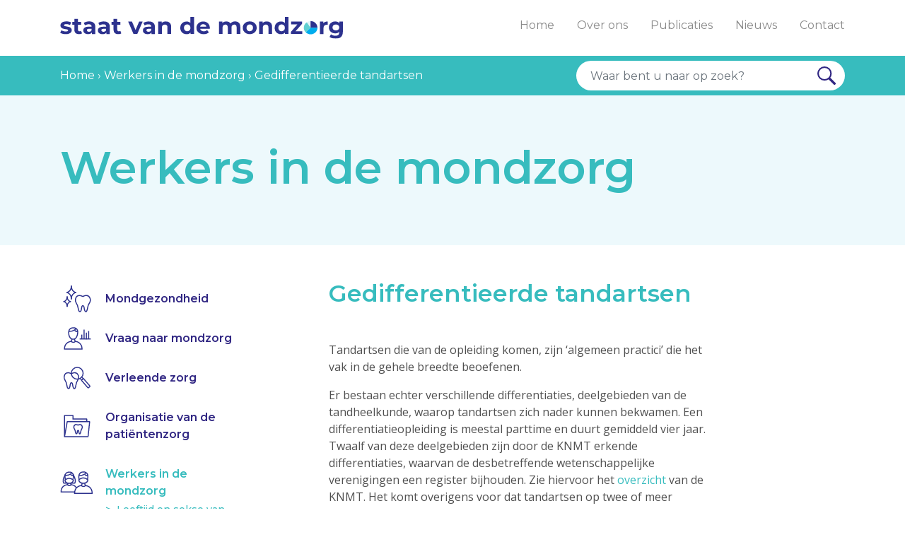

--- FILE ---
content_type: text/html; charset=UTF-8
request_url: https://www.staatvandemondzorg.nl/werkers-in-de-mondzorg/gedifferentieerde-tandartsen/
body_size: 8014
content:
<!doctype html>
<html lang="nl-NL">
    <head>
    <meta charset="utf-8">
    <meta http-equiv="x-ua-compatible" content="ie=edge">
    <meta name="viewport" content="width=device-width, initial-scale=1, shrink-to-fit=no">
    <meta name='robots' content='index, follow, max-image-preview:large, max-snippet:-1, max-video-preview:-1' />

	<!-- This site is optimized with the Yoast SEO plugin v26.7 - https://yoast.com/wordpress/plugins/seo/ -->
	<title>Gedifferentieerde tandartsen - Staat van de Mondzorg</title>
	<link rel="canonical" href="https://www.staatvandemondzorg.nl/werkers-in-de-mondzorg/gedifferentieerde-tandartsen/" />
	<meta property="og:locale" content="nl_NL" />
	<meta property="og:type" content="article" />
	<meta property="og:title" content="Gedifferentieerde tandartsen - Staat van de Mondzorg" />
	<meta property="og:description" content="Tandartsen die van de opleiding komen, zijn ‘algemeen practici’ die het vak in de gehele breedte beoefenen. Er bestaan echter verschillende differentiaties, deelgebieden van de tandheelkunde, waarop tandartsen zich nader kunnen bekwamen. Een differentiatieopleiding is meestal parttime en duurt gemiddeld vier jaar. Twaalf van deze deelgebieden zijn door de KNMT erkende differentiaties, waarvan de desbetreffende &hellip; Continued" />
	<meta property="og:url" content="https://www.staatvandemondzorg.nl/werkers-in-de-mondzorg/gedifferentieerde-tandartsen/" />
	<meta property="og:site_name" content="Staat van de Mondzorg" />
	<meta property="article:modified_time" content="2025-06-03T10:55:16+00:00" />
	<meta name="twitter:card" content="summary_large_image" />
	<meta name="twitter:label1" content="Geschatte leestijd" />
	<meta name="twitter:data1" content="1 minuut" />
	<script type="application/ld+json" class="yoast-schema-graph">{"@context":"https://schema.org","@graph":[{"@type":"WebPage","@id":"https://www.staatvandemondzorg.nl/werkers-in-de-mondzorg/gedifferentieerde-tandartsen/","url":"https://www.staatvandemondzorg.nl/werkers-in-de-mondzorg/gedifferentieerde-tandartsen/","name":"Gedifferentieerde tandartsen - Staat van de Mondzorg","isPartOf":{"@id":"https://www.staatvandemondzorg.nl/#website"},"datePublished":"2019-05-31T11:51:25+00:00","dateModified":"2025-06-03T10:55:16+00:00","breadcrumb":{"@id":"https://www.staatvandemondzorg.nl/werkers-in-de-mondzorg/gedifferentieerde-tandartsen/#breadcrumb"},"inLanguage":"nl-NL","potentialAction":[{"@type":"ReadAction","target":["https://www.staatvandemondzorg.nl/werkers-in-de-mondzorg/gedifferentieerde-tandartsen/"]}]},{"@type":"BreadcrumbList","@id":"https://www.staatvandemondzorg.nl/werkers-in-de-mondzorg/gedifferentieerde-tandartsen/#breadcrumb","itemListElement":[{"@type":"ListItem","position":1,"name":"Home","item":"https://www.staatvandemondzorg.nl/"},{"@type":"ListItem","position":2,"name":"Werkers in de mondzorg","item":"https://www.staatvandemondzorg.nl/werkers-in-de-mondzorg/"},{"@type":"ListItem","position":3,"name":"Gedifferentieerde tandartsen"}]},{"@type":"WebSite","@id":"https://www.staatvandemondzorg.nl/#website","url":"https://www.staatvandemondzorg.nl/","name":"Staat van de Mondzorg","description":"","potentialAction":[{"@type":"SearchAction","target":{"@type":"EntryPoint","urlTemplate":"https://www.staatvandemondzorg.nl/?s={search_term_string}"},"query-input":{"@type":"PropertyValueSpecification","valueRequired":true,"valueName":"search_term_string"}}],"inLanguage":"nl-NL"}]}</script>
	<!-- / Yoast SEO plugin. -->


<link rel='dns-prefetch' href='//www.amcharts.com' />
<link rel="alternate" title="oEmbed (JSON)" type="application/json+oembed" href="https://www.staatvandemondzorg.nl/wp-json/oembed/1.0/embed?url=https%3A%2F%2Fwww.staatvandemondzorg.nl%2Fwerkers-in-de-mondzorg%2Fgedifferentieerde-tandartsen%2F" />
<link rel="alternate" title="oEmbed (XML)" type="text/xml+oembed" href="https://www.staatvandemondzorg.nl/wp-json/oembed/1.0/embed?url=https%3A%2F%2Fwww.staatvandemondzorg.nl%2Fwerkers-in-de-mondzorg%2Fgedifferentieerde-tandartsen%2F&#038;format=xml" />
<style id='wp-img-auto-sizes-contain-inline-css' type='text/css'>
img:is([sizes=auto i],[sizes^="auto," i]){contain-intrinsic-size:3000px 1500px}
/*# sourceURL=wp-img-auto-sizes-contain-inline-css */
</style>
<style id='wp-emoji-styles-inline-css' type='text/css'>

	img.wp-smiley, img.emoji {
		display: inline !important;
		border: none !important;
		box-shadow: none !important;
		height: 1em !important;
		width: 1em !important;
		margin: 0 0.07em !important;
		vertical-align: -0.1em !important;
		background: none !important;
		padding: 0 !important;
	}
/*# sourceURL=wp-emoji-styles-inline-css */
</style>
<link rel='stylesheet' id='sage/main.css-css' href='https://www.staatvandemondzorg.nl/app/themes/svdm/dist/styles/main_e29ccc44.css' type='text/css' media='all' />
<link rel='stylesheet' id='wp-block-paragraph-css' href='https://www.staatvandemondzorg.nl/wp/wp-includes/blocks/paragraph/style.min.css?ver=6.9' type='text/css' media='all' />
<script type="text/javascript" src="https://www.staatvandemondzorg.nl/wp/wp-includes/js/jquery/jquery.min.js?ver=3.7.1" id="jquery-core-js"></script>
<script type="text/javascript" src="https://www.staatvandemondzorg.nl/wp/wp-includes/js/jquery/jquery-migrate.min.js?ver=3.4.1" id="jquery-migrate-js"></script>
<script type="text/javascript" src="https://www.amcharts.com/lib/3/amcharts.js" id="amcharts/amcharts.js-js"></script>
<script type="text/javascript" src="https://www.amcharts.com/lib/3/pie.js" id="amcharts/pie.js-js"></script>
<script type="text/javascript" src="https://www.amcharts.com/lib/3/serial.js" id="amcharts/serial.js-js"></script>
<script type="text/javascript" src="https://www.amcharts.com/lib/3/themes/light.js" id="amcharts/themes/light.js-js"></script>
<link rel="https://api.w.org/" href="https://www.staatvandemondzorg.nl/wp-json/" /><link rel="alternate" title="JSON" type="application/json" href="https://www.staatvandemondzorg.nl/wp-json/wp/v2/pages/564" /><link rel="EditURI" type="application/rsd+xml" title="RSD" href="https://www.staatvandemondzorg.nl/wp/xmlrpc.php?rsd" />
<meta name="generator" content="WordPress 6.9" />
<link rel='shortlink' href='https://www.staatvandemondzorg.nl/?p=564' />
<link rel="icon" href="https://www.staatvandemondzorg.nl/app/uploads/2019/05/favicon-svdm-150x150.png" sizes="32x32" />
<link rel="icon" href="https://www.staatvandemondzorg.nl/app/uploads/2019/05/favicon-svdm-300x300.png" sizes="192x192" />
<link rel="apple-touch-icon" href="https://www.staatvandemondzorg.nl/app/uploads/2019/05/favicon-svdm-300x300.png" />
<meta name="msapplication-TileImage" content="https://www.staatvandemondzorg.nl/app/uploads/2019/05/favicon-svdm-300x300.png" />
</head>
    <body class="wp-singular page-template-default page page-id-564 page-child parent-pageid-12 wp-theme-svdmresources gedifferentieerde-tandartsen app-data index-data singular-data page-data page-564-data page-gedifferentieerde-tandartsen-data">
        <header class="banner py-4 py-wide-5">
    <div class="container">
        <div class="row">
            <div class="col">
                <a class="brand" href="https://www.staatvandemondzorg.nl/"><img src="https://www.staatvandemondzorg.nl/app/themes/svdm/dist/images/logo--svdm_44e4157b.svg" alt="logo Staat van de Mondzorg" class="header--logo"></a>
                <div class="header--nav d-none d-lg-inline-block">
                                            <div class="menu-menu-header-container"><ul id="menu-menu-header" class="nav"><li id="menu-item-8" class="menu-item menu-item-type-post_type menu-item-object-page menu-item-home menu-item-8"><a href="https://www.staatvandemondzorg.nl/">Home</a></li>
<li id="menu-item-67" class="menu-item menu-item-type-post_type menu-item-object-page menu-item-67"><a href="https://www.staatvandemondzorg.nl/over-ons/">Over ons</a></li>
<li id="menu-item-66" class="menu-item menu-item-type-post_type menu-item-object-page menu-item-66"><a href="https://www.staatvandemondzorg.nl/knmt-onderzoek/publicaties/">Publicaties</a></li>
<li id="menu-item-65" class="menu-item menu-item-type-post_type menu-item-object-page menu-item-65"><a href="https://www.staatvandemondzorg.nl/nieuws/">Nieuws</a></li>
<li id="menu-item-64" class="menu-item menu-item-type-post_type menu-item-object-page menu-item-64"><a href="https://www.staatvandemondzorg.nl/contact/">Contact</a></li>
</ul></div>
                                    </div>
                <button class="navbar-toggler d-lg-none" type="button" data-toggle="collapse" data-target="#mainMenu" aria-controls=mainMenu" aria-expanded="false" aria-label="Toggle navigation">
                    <span class="navbar-toggler-icon"></span>
                </button>
            </div>
        </div>
    </div>
</header>

<div class="collapse navbar-collapse" id="mainMenu">
    <div class="wrapper nav-secondary">
        <div class="container">
            <form role="search" method="get" class="search-form" action="https://www.staatvandemondzorg.nl/">
				<label>
					<span class="screen-reader-text">Zoeken naar:</span>
					<input type="search" class="search-field" placeholder="Waar bent u naar op zoek?"" value="" name="s" />
				</label>
				<input type="submit" class="search-submit" value="Zoeken" />
			</form>
        </div>
    </div>
        <div class="wrapper nav-primary">
        <div class="container">
            <div class="menu-menu-diensten-container"><ul id="menu-menu-diensten-2" class="nav"><li class="menu-item menu-item-type-post_type menu-item-object-page menu-item-has-children menu-item-93"><a href="https://www.staatvandemondzorg.nl/mondgezondheid/"><i class="has-icon icon--mondgezondheid"></i>Mondgezondheid</a>
<ul class="sub-menu">
	<li class="menu-item menu-item-type-post_type menu-item-object-page menu-item-786"><a href="https://www.staatvandemondzorg.nl/mondgezondheid/eigen-tanden-en-kiezen/">Eigen tanden en kiezen</a></li>
	<li class="menu-item menu-item-type-post_type menu-item-object-page menu-item-787"><a href="https://www.staatvandemondzorg.nl/mondgezondheid/gebitsgezondheid/">Gebitsgezondheid</a></li>
	<li class="menu-item menu-item-type-post_type menu-item-object-page menu-item-789"><a href="https://www.staatvandemondzorg.nl/mondgezondheid/mondgezondheidsgedrag/">Mondgezondheidsgedrag</a></li>
	<li class="menu-item menu-item-type-post_type menu-item-object-page menu-item-788"><a href="https://www.staatvandemondzorg.nl/mondgezondheid/mondgezondheid-en-algemene-gezondheid/">Mondgezondheid en algemene gezondheid</a></li>
</ul>
</li>
<li class="menu-item menu-item-type-post_type menu-item-object-page menu-item-has-children menu-item-81"><a href="https://www.staatvandemondzorg.nl/vraag-naar-mondzorg/"><i class="has-icon icon--vraag-naar-mondzorg"></i>Vraag naar mondzorg</a>
<ul class="sub-menu">
	<li class="menu-item menu-item-type-post_type menu-item-object-page menu-item-795"><a href="https://www.staatvandemondzorg.nl/vraag-naar-mondzorg/bevolking-omvang-en-leeftijd/">Bevolking, omvang en leeftijd</a></li>
	<li class="menu-item menu-item-type-post_type menu-item-object-page menu-item-794"><a href="https://www.staatvandemondzorg.nl/vraag-naar-mondzorg/tandartsbezoek/">Tandartsbezoek</a></li>
	<li class="menu-item menu-item-type-post_type menu-item-object-page menu-item-791"><a href="https://www.staatvandemondzorg.nl/vraag-naar-mondzorg/verhouding-vraag-aanbod-tandartsratio/">Verhouding vraag-aanbod: tandartsratio</a></li>
</ul>
</li>
<li class="menu-item menu-item-type-post_type menu-item-object-page menu-item-has-children menu-item-92"><a href="https://www.staatvandemondzorg.nl/verleende-zorg/"><i class="has-icon icon--verleende-zorg"></i>Verleende zorg</a>
<ul class="sub-menu">
	<li class="menu-item menu-item-type-post_type menu-item-object-page menu-item-783"><a href="https://www.staatvandemondzorg.nl/verleende-zorg/preventie-en-curatieve-zorg/">Diagnostiek, preventie en curatie</a></li>
	<li class="menu-item menu-item-type-post_type menu-item-object-page menu-item-784"><a href="https://www.staatvandemondzorg.nl/verleende-zorg/bekostiging-en-macro-uitgaven/">Bekostiging en macro-uitgaven</a></li>
</ul>
</li>
<li class="menu-item menu-item-type-post_type menu-item-object-page menu-item-has-children menu-item-79"><a href="https://www.staatvandemondzorg.nl/organisatie-van-de-patientenzorg/"><i class="has-icon icon--organisatie-van-de-patientenzorg"></i>Organisatie van de patiëntenzorg</a>
<ul class="sub-menu">
	<li class="menu-item menu-item-type-post_type menu-item-object-page menu-item-796"><a href="https://www.staatvandemondzorg.nl/organisatie-van-de-patientenzorg/zorgverlening-door-tandartsen/">Zorgverlening door tandartsen</a></li>
	<li class="menu-item menu-item-type-post_type menu-item-object-page menu-item-799"><a href="https://www.staatvandemondzorg.nl/organisatie-van-de-patientenzorg/verwijzing-naar-gedifferentieerde-tandartsen/">Verwijzing naar gedifferentieerde tandartsen</a></li>
	<li class="menu-item menu-item-type-post_type menu-item-object-page menu-item-800"><a href="https://www.staatvandemondzorg.nl/organisatie-van-de-patientenzorg/werkzaamheid-van-mondhygienisten/">Werkzaamheid van mondhygiënisten</a></li>
	<li class="menu-item menu-item-type-post_type menu-item-object-page menu-item-798"><a href="https://www.staatvandemondzorg.nl/organisatie-van-de-patientenzorg/zorgverlening-door-mondhygienisten/">Zorgverlening door mondhygiënisten</a></li>
	<li class="menu-item menu-item-type-post_type menu-item-object-page menu-item-797"><a href="https://www.staatvandemondzorg.nl/organisatie-van-de-patientenzorg/zorgverlening-door-tandarts-en-preventieassistenten/">Zorgverlening door tandarts- en preventieassistenten</a></li>
</ul>
</li>
<li class="menu-item menu-item-type-post_type menu-item-object-page current-page-ancestor current-menu-ancestor current-menu-parent current-page-parent current_page_parent current_page_ancestor menu-item-has-children menu-item-82"><a href="https://www.staatvandemondzorg.nl/werkers-in-de-mondzorg/"><i class="has-icon icon--werkers-in-de-mondzorg"></i>Werkers in de mondzorg</a>
<ul class="sub-menu">
	<li class="menu-item menu-item-type-post_type menu-item-object-page menu-item-807"><a href="https://www.staatvandemondzorg.nl/werkers-in-de-mondzorg/leeftijd-en-sekse-van-tandartsen/">Leeftijd en sekse van tandartsen</a></li>
	<li class="menu-item menu-item-type-post_type menu-item-object-page menu-item-808"><a href="https://www.staatvandemondzorg.nl/werkers-in-de-mondzorg/opleiding-van-tandartsen/">Opleiding van tandartsen</a></li>
	<li class="menu-item menu-item-type-post_type menu-item-object-page menu-item-1909"><a href="https://www.staatvandemondzorg.nl/werkers-in-de-mondzorg/werkzaamheid-van-tandartsen/">Werkzaamheid van tandartsen</a></li>
	<li class="menu-item menu-item-type-post_type menu-item-object-page current-menu-item page_item page-item-564 current_page_item menu-item-809"><a href="https://www.staatvandemondzorg.nl/werkers-in-de-mondzorg/gedifferentieerde-tandartsen/" aria-current="page">Gedifferentieerde tandartsen</a></li>
	<li class="menu-item menu-item-type-post_type menu-item-object-page menu-item-806"><a href="https://www.staatvandemondzorg.nl/werkers-in-de-mondzorg/tandartsspecialist-mka-chirurg/">Tandartsspecialist: MKA-chirurg</a></li>
	<li class="menu-item menu-item-type-post_type menu-item-object-page menu-item-805"><a href="https://www.staatvandemondzorg.nl/werkers-in-de-mondzorg/tandartsspecialist-orthodontist/">Tandartsspecialist: orthodontist</a></li>
	<li class="menu-item menu-item-type-post_type menu-item-object-page menu-item-810"><a href="https://www.staatvandemondzorg.nl/werkers-in-de-mondzorg/mondhygienisten/">Mondhygiënisten</a></li>
	<li class="menu-item menu-item-type-post_type menu-item-object-page menu-item-811"><a href="https://www.staatvandemondzorg.nl/werkers-in-de-mondzorg/tandartsassistenten/">Tandartsassistenten</a></li>
	<li class="menu-item menu-item-type-post_type menu-item-object-page menu-item-812"><a href="https://www.staatvandemondzorg.nl/werkers-in-de-mondzorg/tandprothetici/">Tandprothetici</a></li>
	<li class="menu-item menu-item-type-post_type menu-item-object-page menu-item-813"><a href="https://www.staatvandemondzorg.nl/werkers-in-de-mondzorg/tandtechnici/">Tandtechnici</a></li>
</ul>
</li>
<li class="menu-item menu-item-type-post_type menu-item-object-page menu-item-has-children menu-item-94"><a href="https://www.staatvandemondzorg.nl/organisatie-van-tandartspraktijken/"><i class="has-icon icon--organisatie-van-tandartspraktijken"></i>Organisatie van tandartspraktijken</a>
<ul class="sub-menu">
	<li class="menu-item menu-item-type-post_type menu-item-object-page menu-item-803"><a href="https://www.staatvandemondzorg.nl/organisatie-van-tandartspraktijken/algemene-tandartspraktijken/">Algemene tandartspraktijken</a></li>
	<li class="menu-item menu-item-type-post_type menu-item-object-page menu-item-804"><a href="https://www.staatvandemondzorg.nl/organisatie-van-tandartspraktijken/overige-instellingen-voor-mondzorg/">Overige instellingen voor mondzorg</a></li>
</ul>
</li>
<li class="menu-item menu-item-type-post_type menu-item-object-page menu-item-has-children menu-item-80"><a href="https://www.staatvandemondzorg.nl/toegankelijkheid-van-de-mondzorg/"><i class="has-icon icon--toegankelijkheid-van-de-mondzorg"></i>Toegankelijkheid van de mondzorg</a>
<ul class="sub-menu">
	<li class="menu-item menu-item-type-post_type menu-item-object-page menu-item-802"><a href="https://www.staatvandemondzorg.nl/toegankelijkheid-van-de-mondzorg/aannemen-van-nieuwe-patienten/">Aannemen van nieuwe patiënten</a></li>
	<li class="menu-item menu-item-type-post_type menu-item-object-page menu-item-801"><a href="https://www.staatvandemondzorg.nl/toegankelijkheid-van-de-mondzorg/wachttijden-in-tandartspraktijken/">Wachttijden in tandartspraktijken</a></li>
	<li class="menu-item menu-item-type-post_type menu-item-object-page menu-item-1497"><a href="https://www.staatvandemondzorg.nl/toegankelijkheid-van-de-mondzorg/openingstijden/">Openingstijden van tandartspraktijken</a></li>
</ul>
</li>
<li class="menu-item menu-item-type-post_type menu-item-object-page menu-item-has-children menu-item-91"><a href="https://www.staatvandemondzorg.nl/kwaliteitsbeleid/"><i class="has-icon icon--kwaliteitsbeleid"></i>Kwaliteitsbeleid</a>
<ul class="sub-menu">
	<li class="menu-item menu-item-type-post_type menu-item-object-page menu-item-779"><a href="https://www.staatvandemondzorg.nl/kwaliteitsbeleid/kwaliteitsregister-tandartsen/">Kwaliteitsregister Tandartsen (KRT)</a></li>
	<li class="menu-item menu-item-type-post_type menu-item-object-page menu-item-778"><a href="https://www.staatvandemondzorg.nl/kwaliteitsbeleid/kwaliteitsregister-mondhygienisten-krm/">KwaliteitsRegister Mondhygiënisten (KRM)</a></li>
	<li class="menu-item menu-item-type-post_type menu-item-object-page menu-item-775"><a href="https://www.staatvandemondzorg.nl/kwaliteitsbeleid/iqual/">IQual</a></li>
	<li class="menu-item menu-item-type-post_type menu-item-object-page menu-item-1408"><a href="https://www.staatvandemondzorg.nl/kwaliteitsbeleid/visitatie/">Visitatie</a></li>
	<li class="menu-item menu-item-type-post_type menu-item-object-page menu-item-776"><a href="https://www.staatvandemondzorg.nl/kwaliteitsbeleid/kennisinstituut-mondzorg-kimo/">Kennisinstituut Mondzorg (KIMO)</a></li>
	<li class="menu-item menu-item-type-post_type menu-item-object-page menu-item-2340"><a href="https://www.staatvandemondzorg.nl/kwaliteitsbeleid/algemene-praktijkrichtlijnen/">Algemene praktijkrichtlijnen</a></li>
	<li class="menu-item menu-item-type-post_type menu-item-object-page menu-item-782"><a href="https://www.staatvandemondzorg.nl/kwaliteitsbeleid/tandheelkundig-informatie-punt-tip/">Tandheelkundig Informatie Punt (TIP)</a></li>
	<li class="menu-item menu-item-type-post_type menu-item-object-page menu-item-777"><a href="https://www.staatvandemondzorg.nl/kwaliteitsbeleid/knmt-klachtenservice/">KNMT-Klachtenservice</a></li>
	<li class="menu-item menu-item-type-post_type menu-item-object-page menu-item-780"><a href="https://www.staatvandemondzorg.nl/kwaliteitsbeleid/patientenvoorlichting/">Patiëntenvoorlichting</a></li>
	<li class="menu-item menu-item-type-post_type menu-item-object-page menu-item-781"><a href="https://www.staatvandemondzorg.nl/kwaliteitsbeleid/patienttevredenheid/">Patiënttevredenheid</a></li>
</ul>
</li>
<li class="menu-item menu-item-type-post_type menu-item-object-page menu-item-has-children menu-item-78"><a href="https://www.staatvandemondzorg.nl/knmt-onderzoek/"><i class="has-icon icon--knmt-onderzoek"></i>KNMT-onderzoek</a>
<ul class="sub-menu">
	<li class="menu-item menu-item-type-post_type menu-item-object-page menu-item-538"><a href="https://www.staatvandemondzorg.nl/knmt-onderzoek/project-peilstations/">Project Peilstations</a></li>
	<li class="menu-item menu-item-type-post_type menu-item-object-page menu-item-537"><a href="https://www.staatvandemondzorg.nl/knmt-onderzoek/overig-knmt-onderzoek/">Overig KNMT-onderzoek</a></li>
	<li class="menu-item menu-item-type-post_type menu-item-object-page menu-item-536"><a href="https://www.staatvandemondzorg.nl/knmt-onderzoek/kwaliteitsbewaking/">Kwaliteitsbewaking</a></li>
	<li class="menu-item menu-item-type-post_type menu-item-object-page menu-item-535"><a href="https://www.staatvandemondzorg.nl/knmt-onderzoek/uitvoering-en-databeveiliging/">Uitvoering en databeveiliging</a></li>
	<li class="menu-item menu-item-type-post_type menu-item-object-page menu-item-539"><a href="https://www.staatvandemondzorg.nl/knmt-onderzoek/publicaties/">Publicaties</a></li>
	<li class="menu-item menu-item-type-post_type menu-item-object-page menu-item-531"><a href="https://www.staatvandemondzorg.nl/knmt-onderzoek/publicaties/publicaties-in-2021/">Publicaties in 2026</a></li>
	<li class="menu-item menu-item-type-post_type menu-item-object-page menu-item-530"><a href="https://www.staatvandemondzorg.nl/knmt-onderzoek/publicaties/publicaties-in-2020/">Publicaties in 2025</a></li>
	<li class="menu-item menu-item-type-post_type menu-item-object-page menu-item-534"><a href="https://www.staatvandemondzorg.nl/knmt-onderzoek/publicaties/publicaties-in-2019/">Publicaties in 2024</a></li>
	<li class="menu-item menu-item-type-post_type menu-item-object-page menu-item-533"><a href="https://www.staatvandemondzorg.nl/knmt-onderzoek/publicaties/publicaties-in-2023/">Publicaties in 2023</a></li>
	<li class="menu-item menu-item-type-post_type menu-item-object-page menu-item-532"><a href="https://www.staatvandemondzorg.nl/knmt-onderzoek/publicaties/publicaties-in-2022/">Publicaties in 2022</a></li>
	<li class="menu-item menu-item-type-post_type menu-item-object-page menu-item-529"><a href="https://www.staatvandemondzorg.nl/knmt-onderzoek/onderzoekssamenwerking/">Onderzoekssamenwerking</a></li>
	<li class="menu-item menu-item-type-post_type menu-item-object-page menu-item-528"><a href="https://www.staatvandemondzorg.nl/knmt-onderzoek/deelname-aan-knmt-onderzoek/">Deelname aan KNMT-onderzoek</a></li>
</ul>
</li>
</ul></div>
        </div>
    </div>
            <div class="wrapper nav-secondary">
        <div class="container">
            <div class="menu-menu-header-container"><ul id="menu-menu-header-1" class="nav"><li class="menu-item menu-item-type-post_type menu-item-object-page menu-item-home menu-item-8"><a href="https://www.staatvandemondzorg.nl/">Home</a></li>
<li class="menu-item menu-item-type-post_type menu-item-object-page menu-item-67"><a href="https://www.staatvandemondzorg.nl/over-ons/">Over ons</a></li>
<li class="menu-item menu-item-type-post_type menu-item-object-page menu-item-66"><a href="https://www.staatvandemondzorg.nl/knmt-onderzoek/publicaties/">Publicaties</a></li>
<li class="menu-item menu-item-type-post_type menu-item-object-page menu-item-65"><a href="https://www.staatvandemondzorg.nl/nieuws/">Nieuws</a></li>
<li class="menu-item menu-item-type-post_type menu-item-object-page menu-item-64"><a href="https://www.staatvandemondzorg.nl/contact/">Contact</a></li>
</ul></div>
        </div>
    </div>
    </div>

         
    <div class="container-fluid page--breadcrumbs d-none d-md-block">
    <div class="container">
        <div class="row">
            <div class="col-md-8">
				<span><span><a href="https://www.staatvandemondzorg.nl/">Home</a></span> › <span><a href="https://www.staatvandemondzorg.nl/werkers-in-de-mondzorg/">Werkers in de mondzorg</a></span> › <span class="breadcrumb_last" aria-current="page">Gedifferentieerde tandartsen</span></span>            </div>
            <div class="col-md-4">
                <form role="search" method="get" class="search-form" action="https://www.staatvandemondzorg.nl/">
				<label>
					<span class="screen-reader-text">Zoeken naar:</span>
					<input type="search" class="search-field" placeholder="Waar bent u naar op zoek?"" value="" name="s" />
				</label>
				<input type="submit" class="search-submit" value="Zoeken" />
			</form>
            </div>
        </div>
    </div>
</div>

    <div class="container-fluid page--header">
        <div class="container">
            <div class="row">
                <div class="col-md-12">
                    <h1>
	
		    Werkers in de mondzorg
	
</h1>
                </div>
            </div>
        </div>
    </div>
    <div class="container">
        <div class="row">
            <div class="col-md-3">
                <div class="sidebar">

    
                                
            <div class="d-none d-md-block">
            <div class="sidebar">
            <div class="menu-menu-diensten-container"><ul id="menu-menu-diensten" class="sidebar--nav"><li id="menu-item-93" class="menu-item menu-item-type-post_type menu-item-object-page menu-item-has-children menu-item-93"><a href="https://www.staatvandemondzorg.nl/mondgezondheid/"><i class="has-icon icon--mondgezondheid"></i>Mondgezondheid</a>
<ul class="sub-menu">
	<li id="menu-item-786" class="menu-item menu-item-type-post_type menu-item-object-page menu-item-786"><a href="https://www.staatvandemondzorg.nl/mondgezondheid/eigen-tanden-en-kiezen/">Eigen tanden en kiezen</a></li>
	<li id="menu-item-787" class="menu-item menu-item-type-post_type menu-item-object-page menu-item-787"><a href="https://www.staatvandemondzorg.nl/mondgezondheid/gebitsgezondheid/">Gebitsgezondheid</a></li>
	<li id="menu-item-789" class="menu-item menu-item-type-post_type menu-item-object-page menu-item-789"><a href="https://www.staatvandemondzorg.nl/mondgezondheid/mondgezondheidsgedrag/">Mondgezondheidsgedrag</a></li>
	<li id="menu-item-788" class="menu-item menu-item-type-post_type menu-item-object-page menu-item-788"><a href="https://www.staatvandemondzorg.nl/mondgezondheid/mondgezondheid-en-algemene-gezondheid/">Mondgezondheid en algemene gezondheid</a></li>
</ul>
</li>
<li id="menu-item-81" class="menu-item menu-item-type-post_type menu-item-object-page menu-item-has-children menu-item-81"><a href="https://www.staatvandemondzorg.nl/vraag-naar-mondzorg/"><i class="has-icon icon--vraag-naar-mondzorg"></i>Vraag naar mondzorg</a>
<ul class="sub-menu">
	<li id="menu-item-795" class="menu-item menu-item-type-post_type menu-item-object-page menu-item-795"><a href="https://www.staatvandemondzorg.nl/vraag-naar-mondzorg/bevolking-omvang-en-leeftijd/">Bevolking, omvang en leeftijd</a></li>
	<li id="menu-item-794" class="menu-item menu-item-type-post_type menu-item-object-page menu-item-794"><a href="https://www.staatvandemondzorg.nl/vraag-naar-mondzorg/tandartsbezoek/">Tandartsbezoek</a></li>
	<li id="menu-item-791" class="menu-item menu-item-type-post_type menu-item-object-page menu-item-791"><a href="https://www.staatvandemondzorg.nl/vraag-naar-mondzorg/verhouding-vraag-aanbod-tandartsratio/">Verhouding vraag-aanbod: tandartsratio</a></li>
</ul>
</li>
<li id="menu-item-92" class="menu-item menu-item-type-post_type menu-item-object-page menu-item-has-children menu-item-92"><a href="https://www.staatvandemondzorg.nl/verleende-zorg/"><i class="has-icon icon--verleende-zorg"></i>Verleende zorg</a>
<ul class="sub-menu">
	<li id="menu-item-783" class="menu-item menu-item-type-post_type menu-item-object-page menu-item-783"><a href="https://www.staatvandemondzorg.nl/verleende-zorg/preventie-en-curatieve-zorg/">Diagnostiek, preventie en curatie</a></li>
	<li id="menu-item-784" class="menu-item menu-item-type-post_type menu-item-object-page menu-item-784"><a href="https://www.staatvandemondzorg.nl/verleende-zorg/bekostiging-en-macro-uitgaven/">Bekostiging en macro-uitgaven</a></li>
</ul>
</li>
<li id="menu-item-79" class="menu-item menu-item-type-post_type menu-item-object-page menu-item-has-children menu-item-79"><a href="https://www.staatvandemondzorg.nl/organisatie-van-de-patientenzorg/"><i class="has-icon icon--organisatie-van-de-patientenzorg"></i>Organisatie van de patiëntenzorg</a>
<ul class="sub-menu">
	<li id="menu-item-796" class="menu-item menu-item-type-post_type menu-item-object-page menu-item-796"><a href="https://www.staatvandemondzorg.nl/organisatie-van-de-patientenzorg/zorgverlening-door-tandartsen/">Zorgverlening door tandartsen</a></li>
	<li id="menu-item-799" class="menu-item menu-item-type-post_type menu-item-object-page menu-item-799"><a href="https://www.staatvandemondzorg.nl/organisatie-van-de-patientenzorg/verwijzing-naar-gedifferentieerde-tandartsen/">Verwijzing naar gedifferentieerde tandartsen</a></li>
	<li id="menu-item-800" class="menu-item menu-item-type-post_type menu-item-object-page menu-item-800"><a href="https://www.staatvandemondzorg.nl/organisatie-van-de-patientenzorg/werkzaamheid-van-mondhygienisten/">Werkzaamheid van mondhygiënisten</a></li>
	<li id="menu-item-798" class="menu-item menu-item-type-post_type menu-item-object-page menu-item-798"><a href="https://www.staatvandemondzorg.nl/organisatie-van-de-patientenzorg/zorgverlening-door-mondhygienisten/">Zorgverlening door mondhygiënisten</a></li>
	<li id="menu-item-797" class="menu-item menu-item-type-post_type menu-item-object-page menu-item-797"><a href="https://www.staatvandemondzorg.nl/organisatie-van-de-patientenzorg/zorgverlening-door-tandarts-en-preventieassistenten/">Zorgverlening door tandarts- en preventieassistenten</a></li>
</ul>
</li>
<li id="menu-item-82" class="menu-item menu-item-type-post_type menu-item-object-page current-page-ancestor current-menu-ancestor current-menu-parent current-page-parent current_page_parent current_page_ancestor menu-item-has-children menu-item-82"><a href="https://www.staatvandemondzorg.nl/werkers-in-de-mondzorg/"><i class="has-icon icon--werkers-in-de-mondzorg"></i>Werkers in de mondzorg</a>
<ul class="sub-menu">
	<li id="menu-item-807" class="menu-item menu-item-type-post_type menu-item-object-page menu-item-807"><a href="https://www.staatvandemondzorg.nl/werkers-in-de-mondzorg/leeftijd-en-sekse-van-tandartsen/">Leeftijd en sekse van tandartsen</a></li>
	<li id="menu-item-808" class="menu-item menu-item-type-post_type menu-item-object-page menu-item-808"><a href="https://www.staatvandemondzorg.nl/werkers-in-de-mondzorg/opleiding-van-tandartsen/">Opleiding van tandartsen</a></li>
	<li id="menu-item-1909" class="menu-item menu-item-type-post_type menu-item-object-page menu-item-1909"><a href="https://www.staatvandemondzorg.nl/werkers-in-de-mondzorg/werkzaamheid-van-tandartsen/">Werkzaamheid van tandartsen</a></li>
	<li id="menu-item-809" class="menu-item menu-item-type-post_type menu-item-object-page current-menu-item page_item page-item-564 current_page_item menu-item-809"><a href="https://www.staatvandemondzorg.nl/werkers-in-de-mondzorg/gedifferentieerde-tandartsen/" aria-current="page">Gedifferentieerde tandartsen</a></li>
	<li id="menu-item-806" class="menu-item menu-item-type-post_type menu-item-object-page menu-item-806"><a href="https://www.staatvandemondzorg.nl/werkers-in-de-mondzorg/tandartsspecialist-mka-chirurg/">Tandartsspecialist: MKA-chirurg</a></li>
	<li id="menu-item-805" class="menu-item menu-item-type-post_type menu-item-object-page menu-item-805"><a href="https://www.staatvandemondzorg.nl/werkers-in-de-mondzorg/tandartsspecialist-orthodontist/">Tandartsspecialist: orthodontist</a></li>
	<li id="menu-item-810" class="menu-item menu-item-type-post_type menu-item-object-page menu-item-810"><a href="https://www.staatvandemondzorg.nl/werkers-in-de-mondzorg/mondhygienisten/">Mondhygiënisten</a></li>
	<li id="menu-item-811" class="menu-item menu-item-type-post_type menu-item-object-page menu-item-811"><a href="https://www.staatvandemondzorg.nl/werkers-in-de-mondzorg/tandartsassistenten/">Tandartsassistenten</a></li>
	<li id="menu-item-812" class="menu-item menu-item-type-post_type menu-item-object-page menu-item-812"><a href="https://www.staatvandemondzorg.nl/werkers-in-de-mondzorg/tandprothetici/">Tandprothetici</a></li>
	<li id="menu-item-813" class="menu-item menu-item-type-post_type menu-item-object-page menu-item-813"><a href="https://www.staatvandemondzorg.nl/werkers-in-de-mondzorg/tandtechnici/">Tandtechnici</a></li>
</ul>
</li>
<li id="menu-item-94" class="menu-item menu-item-type-post_type menu-item-object-page menu-item-has-children menu-item-94"><a href="https://www.staatvandemondzorg.nl/organisatie-van-tandartspraktijken/"><i class="has-icon icon--organisatie-van-tandartspraktijken"></i>Organisatie van tandartspraktijken</a>
<ul class="sub-menu">
	<li id="menu-item-803" class="menu-item menu-item-type-post_type menu-item-object-page menu-item-803"><a href="https://www.staatvandemondzorg.nl/organisatie-van-tandartspraktijken/algemene-tandartspraktijken/">Algemene tandartspraktijken</a></li>
	<li id="menu-item-804" class="menu-item menu-item-type-post_type menu-item-object-page menu-item-804"><a href="https://www.staatvandemondzorg.nl/organisatie-van-tandartspraktijken/overige-instellingen-voor-mondzorg/">Overige instellingen voor mondzorg</a></li>
</ul>
</li>
<li id="menu-item-80" class="menu-item menu-item-type-post_type menu-item-object-page menu-item-has-children menu-item-80"><a href="https://www.staatvandemondzorg.nl/toegankelijkheid-van-de-mondzorg/"><i class="has-icon icon--toegankelijkheid-van-de-mondzorg"></i>Toegankelijkheid van de mondzorg</a>
<ul class="sub-menu">
	<li id="menu-item-802" class="menu-item menu-item-type-post_type menu-item-object-page menu-item-802"><a href="https://www.staatvandemondzorg.nl/toegankelijkheid-van-de-mondzorg/aannemen-van-nieuwe-patienten/">Aannemen van nieuwe patiënten</a></li>
	<li id="menu-item-801" class="menu-item menu-item-type-post_type menu-item-object-page menu-item-801"><a href="https://www.staatvandemondzorg.nl/toegankelijkheid-van-de-mondzorg/wachttijden-in-tandartspraktijken/">Wachttijden in tandartspraktijken</a></li>
	<li id="menu-item-1497" class="menu-item menu-item-type-post_type menu-item-object-page menu-item-1497"><a href="https://www.staatvandemondzorg.nl/toegankelijkheid-van-de-mondzorg/openingstijden/">Openingstijden van tandartspraktijken</a></li>
</ul>
</li>
<li id="menu-item-91" class="menu-item menu-item-type-post_type menu-item-object-page menu-item-has-children menu-item-91"><a href="https://www.staatvandemondzorg.nl/kwaliteitsbeleid/"><i class="has-icon icon--kwaliteitsbeleid"></i>Kwaliteitsbeleid</a>
<ul class="sub-menu">
	<li id="menu-item-779" class="menu-item menu-item-type-post_type menu-item-object-page menu-item-779"><a href="https://www.staatvandemondzorg.nl/kwaliteitsbeleid/kwaliteitsregister-tandartsen/">Kwaliteitsregister Tandartsen (KRT)</a></li>
	<li id="menu-item-778" class="menu-item menu-item-type-post_type menu-item-object-page menu-item-778"><a href="https://www.staatvandemondzorg.nl/kwaliteitsbeleid/kwaliteitsregister-mondhygienisten-krm/">KwaliteitsRegister Mondhygiënisten (KRM)</a></li>
	<li id="menu-item-775" class="menu-item menu-item-type-post_type menu-item-object-page menu-item-775"><a href="https://www.staatvandemondzorg.nl/kwaliteitsbeleid/iqual/">IQual</a></li>
	<li id="menu-item-1408" class="menu-item menu-item-type-post_type menu-item-object-page menu-item-1408"><a href="https://www.staatvandemondzorg.nl/kwaliteitsbeleid/visitatie/">Visitatie</a></li>
	<li id="menu-item-776" class="menu-item menu-item-type-post_type menu-item-object-page menu-item-776"><a href="https://www.staatvandemondzorg.nl/kwaliteitsbeleid/kennisinstituut-mondzorg-kimo/">Kennisinstituut Mondzorg (KIMO)</a></li>
	<li id="menu-item-2340" class="menu-item menu-item-type-post_type menu-item-object-page menu-item-2340"><a href="https://www.staatvandemondzorg.nl/kwaliteitsbeleid/algemene-praktijkrichtlijnen/">Algemene praktijkrichtlijnen</a></li>
	<li id="menu-item-782" class="menu-item menu-item-type-post_type menu-item-object-page menu-item-782"><a href="https://www.staatvandemondzorg.nl/kwaliteitsbeleid/tandheelkundig-informatie-punt-tip/">Tandheelkundig Informatie Punt (TIP)</a></li>
	<li id="menu-item-777" class="menu-item menu-item-type-post_type menu-item-object-page menu-item-777"><a href="https://www.staatvandemondzorg.nl/kwaliteitsbeleid/knmt-klachtenservice/">KNMT-Klachtenservice</a></li>
	<li id="menu-item-780" class="menu-item menu-item-type-post_type menu-item-object-page menu-item-780"><a href="https://www.staatvandemondzorg.nl/kwaliteitsbeleid/patientenvoorlichting/">Patiëntenvoorlichting</a></li>
	<li id="menu-item-781" class="menu-item menu-item-type-post_type menu-item-object-page menu-item-781"><a href="https://www.staatvandemondzorg.nl/kwaliteitsbeleid/patienttevredenheid/">Patiënttevredenheid</a></li>
</ul>
</li>
<li id="menu-item-78" class="menu-item menu-item-type-post_type menu-item-object-page menu-item-has-children menu-item-78"><a href="https://www.staatvandemondzorg.nl/knmt-onderzoek/"><i class="has-icon icon--knmt-onderzoek"></i>KNMT-onderzoek</a>
<ul class="sub-menu">
	<li id="menu-item-538" class="menu-item menu-item-type-post_type menu-item-object-page menu-item-538"><a href="https://www.staatvandemondzorg.nl/knmt-onderzoek/project-peilstations/">Project Peilstations</a></li>
	<li id="menu-item-537" class="menu-item menu-item-type-post_type menu-item-object-page menu-item-537"><a href="https://www.staatvandemondzorg.nl/knmt-onderzoek/overig-knmt-onderzoek/">Overig KNMT-onderzoek</a></li>
	<li id="menu-item-536" class="menu-item menu-item-type-post_type menu-item-object-page menu-item-536"><a href="https://www.staatvandemondzorg.nl/knmt-onderzoek/kwaliteitsbewaking/">Kwaliteitsbewaking</a></li>
	<li id="menu-item-535" class="menu-item menu-item-type-post_type menu-item-object-page menu-item-535"><a href="https://www.staatvandemondzorg.nl/knmt-onderzoek/uitvoering-en-databeveiliging/">Uitvoering en databeveiliging</a></li>
	<li id="menu-item-539" class="menu-item menu-item-type-post_type menu-item-object-page menu-item-539"><a href="https://www.staatvandemondzorg.nl/knmt-onderzoek/publicaties/">Publicaties</a></li>
	<li id="menu-item-531" class="menu-item menu-item-type-post_type menu-item-object-page menu-item-531"><a href="https://www.staatvandemondzorg.nl/knmt-onderzoek/publicaties/publicaties-in-2021/">Publicaties in 2026</a></li>
	<li id="menu-item-530" class="menu-item menu-item-type-post_type menu-item-object-page menu-item-530"><a href="https://www.staatvandemondzorg.nl/knmt-onderzoek/publicaties/publicaties-in-2020/">Publicaties in 2025</a></li>
	<li id="menu-item-534" class="menu-item menu-item-type-post_type menu-item-object-page menu-item-534"><a href="https://www.staatvandemondzorg.nl/knmt-onderzoek/publicaties/publicaties-in-2019/">Publicaties in 2024</a></li>
	<li id="menu-item-533" class="menu-item menu-item-type-post_type menu-item-object-page menu-item-533"><a href="https://www.staatvandemondzorg.nl/knmt-onderzoek/publicaties/publicaties-in-2023/">Publicaties in 2023</a></li>
	<li id="menu-item-532" class="menu-item menu-item-type-post_type menu-item-object-page menu-item-532"><a href="https://www.staatvandemondzorg.nl/knmt-onderzoek/publicaties/publicaties-in-2022/">Publicaties in 2022</a></li>
	<li id="menu-item-529" class="menu-item menu-item-type-post_type menu-item-object-page menu-item-529"><a href="https://www.staatvandemondzorg.nl/knmt-onderzoek/onderzoekssamenwerking/">Onderzoekssamenwerking</a></li>
	<li id="menu-item-528" class="menu-item menu-item-type-post_type menu-item-object-page menu-item-528"><a href="https://www.staatvandemondzorg.nl/knmt-onderzoek/deelname-aan-knmt-onderzoek/">Deelname aan KNMT-onderzoek</a></li>
</ul>
</li>
</ul></div>
    
    </div>
        </div>
        <div class="d-md-none">
            <div class="home--dropdown-menu diensten--dropdown-menu mb-4">
    <div class="dropdown">
        <a class="btn dropdown-toggle" href="#" role="button" id="dropdownMenuLink" data-flip="false" data-toggle="dropdown" aria-haspopup="true" aria-expanded="false">
            
                            Werkers in de mondzorg
                    </a>
        <div class="dropdown-menu" aria-labelledby="dropdownMenuLink">
                            <div class="menu-menu-diensten-container"><ul id="menu-menu-diensten-1" class="sidebar--nav"><li class="menu-item menu-item-type-post_type menu-item-object-page menu-item-has-children menu-item-93"><a href="https://www.staatvandemondzorg.nl/mondgezondheid/"><i class="has-icon icon--mondgezondheid"></i>Mondgezondheid</a>
<ul class="sub-menu">
	<li class="menu-item menu-item-type-post_type menu-item-object-page menu-item-786"><a href="https://www.staatvandemondzorg.nl/mondgezondheid/eigen-tanden-en-kiezen/">Eigen tanden en kiezen</a></li>
	<li class="menu-item menu-item-type-post_type menu-item-object-page menu-item-787"><a href="https://www.staatvandemondzorg.nl/mondgezondheid/gebitsgezondheid/">Gebitsgezondheid</a></li>
	<li class="menu-item menu-item-type-post_type menu-item-object-page menu-item-789"><a href="https://www.staatvandemondzorg.nl/mondgezondheid/mondgezondheidsgedrag/">Mondgezondheidsgedrag</a></li>
	<li class="menu-item menu-item-type-post_type menu-item-object-page menu-item-788"><a href="https://www.staatvandemondzorg.nl/mondgezondheid/mondgezondheid-en-algemene-gezondheid/">Mondgezondheid en algemene gezondheid</a></li>
</ul>
</li>
<li class="menu-item menu-item-type-post_type menu-item-object-page menu-item-has-children menu-item-81"><a href="https://www.staatvandemondzorg.nl/vraag-naar-mondzorg/"><i class="has-icon icon--vraag-naar-mondzorg"></i>Vraag naar mondzorg</a>
<ul class="sub-menu">
	<li class="menu-item menu-item-type-post_type menu-item-object-page menu-item-795"><a href="https://www.staatvandemondzorg.nl/vraag-naar-mondzorg/bevolking-omvang-en-leeftijd/">Bevolking, omvang en leeftijd</a></li>
	<li class="menu-item menu-item-type-post_type menu-item-object-page menu-item-794"><a href="https://www.staatvandemondzorg.nl/vraag-naar-mondzorg/tandartsbezoek/">Tandartsbezoek</a></li>
	<li class="menu-item menu-item-type-post_type menu-item-object-page menu-item-791"><a href="https://www.staatvandemondzorg.nl/vraag-naar-mondzorg/verhouding-vraag-aanbod-tandartsratio/">Verhouding vraag-aanbod: tandartsratio</a></li>
</ul>
</li>
<li class="menu-item menu-item-type-post_type menu-item-object-page menu-item-has-children menu-item-92"><a href="https://www.staatvandemondzorg.nl/verleende-zorg/"><i class="has-icon icon--verleende-zorg"></i>Verleende zorg</a>
<ul class="sub-menu">
	<li class="menu-item menu-item-type-post_type menu-item-object-page menu-item-783"><a href="https://www.staatvandemondzorg.nl/verleende-zorg/preventie-en-curatieve-zorg/">Diagnostiek, preventie en curatie</a></li>
	<li class="menu-item menu-item-type-post_type menu-item-object-page menu-item-784"><a href="https://www.staatvandemondzorg.nl/verleende-zorg/bekostiging-en-macro-uitgaven/">Bekostiging en macro-uitgaven</a></li>
</ul>
</li>
<li class="menu-item menu-item-type-post_type menu-item-object-page menu-item-has-children menu-item-79"><a href="https://www.staatvandemondzorg.nl/organisatie-van-de-patientenzorg/"><i class="has-icon icon--organisatie-van-de-patientenzorg"></i>Organisatie van de patiëntenzorg</a>
<ul class="sub-menu">
	<li class="menu-item menu-item-type-post_type menu-item-object-page menu-item-796"><a href="https://www.staatvandemondzorg.nl/organisatie-van-de-patientenzorg/zorgverlening-door-tandartsen/">Zorgverlening door tandartsen</a></li>
	<li class="menu-item menu-item-type-post_type menu-item-object-page menu-item-799"><a href="https://www.staatvandemondzorg.nl/organisatie-van-de-patientenzorg/verwijzing-naar-gedifferentieerde-tandartsen/">Verwijzing naar gedifferentieerde tandartsen</a></li>
	<li class="menu-item menu-item-type-post_type menu-item-object-page menu-item-800"><a href="https://www.staatvandemondzorg.nl/organisatie-van-de-patientenzorg/werkzaamheid-van-mondhygienisten/">Werkzaamheid van mondhygiënisten</a></li>
	<li class="menu-item menu-item-type-post_type menu-item-object-page menu-item-798"><a href="https://www.staatvandemondzorg.nl/organisatie-van-de-patientenzorg/zorgverlening-door-mondhygienisten/">Zorgverlening door mondhygiënisten</a></li>
	<li class="menu-item menu-item-type-post_type menu-item-object-page menu-item-797"><a href="https://www.staatvandemondzorg.nl/organisatie-van-de-patientenzorg/zorgverlening-door-tandarts-en-preventieassistenten/">Zorgverlening door tandarts- en preventieassistenten</a></li>
</ul>
</li>
<li class="menu-item menu-item-type-post_type menu-item-object-page current-page-ancestor current-menu-ancestor current-menu-parent current-page-parent current_page_parent current_page_ancestor menu-item-has-children menu-item-82"><a href="https://www.staatvandemondzorg.nl/werkers-in-de-mondzorg/"><i class="has-icon icon--werkers-in-de-mondzorg"></i>Werkers in de mondzorg</a>
<ul class="sub-menu">
	<li class="menu-item menu-item-type-post_type menu-item-object-page menu-item-807"><a href="https://www.staatvandemondzorg.nl/werkers-in-de-mondzorg/leeftijd-en-sekse-van-tandartsen/">Leeftijd en sekse van tandartsen</a></li>
	<li class="menu-item menu-item-type-post_type menu-item-object-page menu-item-808"><a href="https://www.staatvandemondzorg.nl/werkers-in-de-mondzorg/opleiding-van-tandartsen/">Opleiding van tandartsen</a></li>
	<li class="menu-item menu-item-type-post_type menu-item-object-page menu-item-1909"><a href="https://www.staatvandemondzorg.nl/werkers-in-de-mondzorg/werkzaamheid-van-tandartsen/">Werkzaamheid van tandartsen</a></li>
	<li class="menu-item menu-item-type-post_type menu-item-object-page current-menu-item page_item page-item-564 current_page_item menu-item-809"><a href="https://www.staatvandemondzorg.nl/werkers-in-de-mondzorg/gedifferentieerde-tandartsen/" aria-current="page">Gedifferentieerde tandartsen</a></li>
	<li class="menu-item menu-item-type-post_type menu-item-object-page menu-item-806"><a href="https://www.staatvandemondzorg.nl/werkers-in-de-mondzorg/tandartsspecialist-mka-chirurg/">Tandartsspecialist: MKA-chirurg</a></li>
	<li class="menu-item menu-item-type-post_type menu-item-object-page menu-item-805"><a href="https://www.staatvandemondzorg.nl/werkers-in-de-mondzorg/tandartsspecialist-orthodontist/">Tandartsspecialist: orthodontist</a></li>
	<li class="menu-item menu-item-type-post_type menu-item-object-page menu-item-810"><a href="https://www.staatvandemondzorg.nl/werkers-in-de-mondzorg/mondhygienisten/">Mondhygiënisten</a></li>
	<li class="menu-item menu-item-type-post_type menu-item-object-page menu-item-811"><a href="https://www.staatvandemondzorg.nl/werkers-in-de-mondzorg/tandartsassistenten/">Tandartsassistenten</a></li>
	<li class="menu-item menu-item-type-post_type menu-item-object-page menu-item-812"><a href="https://www.staatvandemondzorg.nl/werkers-in-de-mondzorg/tandprothetici/">Tandprothetici</a></li>
	<li class="menu-item menu-item-type-post_type menu-item-object-page menu-item-813"><a href="https://www.staatvandemondzorg.nl/werkers-in-de-mondzorg/tandtechnici/">Tandtechnici</a></li>
</ul>
</li>
<li class="menu-item menu-item-type-post_type menu-item-object-page menu-item-has-children menu-item-94"><a href="https://www.staatvandemondzorg.nl/organisatie-van-tandartspraktijken/"><i class="has-icon icon--organisatie-van-tandartspraktijken"></i>Organisatie van tandartspraktijken</a>
<ul class="sub-menu">
	<li class="menu-item menu-item-type-post_type menu-item-object-page menu-item-803"><a href="https://www.staatvandemondzorg.nl/organisatie-van-tandartspraktijken/algemene-tandartspraktijken/">Algemene tandartspraktijken</a></li>
	<li class="menu-item menu-item-type-post_type menu-item-object-page menu-item-804"><a href="https://www.staatvandemondzorg.nl/organisatie-van-tandartspraktijken/overige-instellingen-voor-mondzorg/">Overige instellingen voor mondzorg</a></li>
</ul>
</li>
<li class="menu-item menu-item-type-post_type menu-item-object-page menu-item-has-children menu-item-80"><a href="https://www.staatvandemondzorg.nl/toegankelijkheid-van-de-mondzorg/"><i class="has-icon icon--toegankelijkheid-van-de-mondzorg"></i>Toegankelijkheid van de mondzorg</a>
<ul class="sub-menu">
	<li class="menu-item menu-item-type-post_type menu-item-object-page menu-item-802"><a href="https://www.staatvandemondzorg.nl/toegankelijkheid-van-de-mondzorg/aannemen-van-nieuwe-patienten/">Aannemen van nieuwe patiënten</a></li>
	<li class="menu-item menu-item-type-post_type menu-item-object-page menu-item-801"><a href="https://www.staatvandemondzorg.nl/toegankelijkheid-van-de-mondzorg/wachttijden-in-tandartspraktijken/">Wachttijden in tandartspraktijken</a></li>
	<li class="menu-item menu-item-type-post_type menu-item-object-page menu-item-1497"><a href="https://www.staatvandemondzorg.nl/toegankelijkheid-van-de-mondzorg/openingstijden/">Openingstijden van tandartspraktijken</a></li>
</ul>
</li>
<li class="menu-item menu-item-type-post_type menu-item-object-page menu-item-has-children menu-item-91"><a href="https://www.staatvandemondzorg.nl/kwaliteitsbeleid/"><i class="has-icon icon--kwaliteitsbeleid"></i>Kwaliteitsbeleid</a>
<ul class="sub-menu">
	<li class="menu-item menu-item-type-post_type menu-item-object-page menu-item-779"><a href="https://www.staatvandemondzorg.nl/kwaliteitsbeleid/kwaliteitsregister-tandartsen/">Kwaliteitsregister Tandartsen (KRT)</a></li>
	<li class="menu-item menu-item-type-post_type menu-item-object-page menu-item-778"><a href="https://www.staatvandemondzorg.nl/kwaliteitsbeleid/kwaliteitsregister-mondhygienisten-krm/">KwaliteitsRegister Mondhygiënisten (KRM)</a></li>
	<li class="menu-item menu-item-type-post_type menu-item-object-page menu-item-775"><a href="https://www.staatvandemondzorg.nl/kwaliteitsbeleid/iqual/">IQual</a></li>
	<li class="menu-item menu-item-type-post_type menu-item-object-page menu-item-1408"><a href="https://www.staatvandemondzorg.nl/kwaliteitsbeleid/visitatie/">Visitatie</a></li>
	<li class="menu-item menu-item-type-post_type menu-item-object-page menu-item-776"><a href="https://www.staatvandemondzorg.nl/kwaliteitsbeleid/kennisinstituut-mondzorg-kimo/">Kennisinstituut Mondzorg (KIMO)</a></li>
	<li class="menu-item menu-item-type-post_type menu-item-object-page menu-item-2340"><a href="https://www.staatvandemondzorg.nl/kwaliteitsbeleid/algemene-praktijkrichtlijnen/">Algemene praktijkrichtlijnen</a></li>
	<li class="menu-item menu-item-type-post_type menu-item-object-page menu-item-782"><a href="https://www.staatvandemondzorg.nl/kwaliteitsbeleid/tandheelkundig-informatie-punt-tip/">Tandheelkundig Informatie Punt (TIP)</a></li>
	<li class="menu-item menu-item-type-post_type menu-item-object-page menu-item-777"><a href="https://www.staatvandemondzorg.nl/kwaliteitsbeleid/knmt-klachtenservice/">KNMT-Klachtenservice</a></li>
	<li class="menu-item menu-item-type-post_type menu-item-object-page menu-item-780"><a href="https://www.staatvandemondzorg.nl/kwaliteitsbeleid/patientenvoorlichting/">Patiëntenvoorlichting</a></li>
	<li class="menu-item menu-item-type-post_type menu-item-object-page menu-item-781"><a href="https://www.staatvandemondzorg.nl/kwaliteitsbeleid/patienttevredenheid/">Patiënttevredenheid</a></li>
</ul>
</li>
<li class="menu-item menu-item-type-post_type menu-item-object-page menu-item-has-children menu-item-78"><a href="https://www.staatvandemondzorg.nl/knmt-onderzoek/"><i class="has-icon icon--knmt-onderzoek"></i>KNMT-onderzoek</a>
<ul class="sub-menu">
	<li class="menu-item menu-item-type-post_type menu-item-object-page menu-item-538"><a href="https://www.staatvandemondzorg.nl/knmt-onderzoek/project-peilstations/">Project Peilstations</a></li>
	<li class="menu-item menu-item-type-post_type menu-item-object-page menu-item-537"><a href="https://www.staatvandemondzorg.nl/knmt-onderzoek/overig-knmt-onderzoek/">Overig KNMT-onderzoek</a></li>
	<li class="menu-item menu-item-type-post_type menu-item-object-page menu-item-536"><a href="https://www.staatvandemondzorg.nl/knmt-onderzoek/kwaliteitsbewaking/">Kwaliteitsbewaking</a></li>
	<li class="menu-item menu-item-type-post_type menu-item-object-page menu-item-535"><a href="https://www.staatvandemondzorg.nl/knmt-onderzoek/uitvoering-en-databeveiliging/">Uitvoering en databeveiliging</a></li>
	<li class="menu-item menu-item-type-post_type menu-item-object-page menu-item-539"><a href="https://www.staatvandemondzorg.nl/knmt-onderzoek/publicaties/">Publicaties</a></li>
	<li class="menu-item menu-item-type-post_type menu-item-object-page menu-item-531"><a href="https://www.staatvandemondzorg.nl/knmt-onderzoek/publicaties/publicaties-in-2021/">Publicaties in 2026</a></li>
	<li class="menu-item menu-item-type-post_type menu-item-object-page menu-item-530"><a href="https://www.staatvandemondzorg.nl/knmt-onderzoek/publicaties/publicaties-in-2020/">Publicaties in 2025</a></li>
	<li class="menu-item menu-item-type-post_type menu-item-object-page menu-item-534"><a href="https://www.staatvandemondzorg.nl/knmt-onderzoek/publicaties/publicaties-in-2019/">Publicaties in 2024</a></li>
	<li class="menu-item menu-item-type-post_type menu-item-object-page menu-item-533"><a href="https://www.staatvandemondzorg.nl/knmt-onderzoek/publicaties/publicaties-in-2023/">Publicaties in 2023</a></li>
	<li class="menu-item menu-item-type-post_type menu-item-object-page menu-item-532"><a href="https://www.staatvandemondzorg.nl/knmt-onderzoek/publicaties/publicaties-in-2022/">Publicaties in 2022</a></li>
	<li class="menu-item menu-item-type-post_type menu-item-object-page menu-item-529"><a href="https://www.staatvandemondzorg.nl/knmt-onderzoek/onderzoekssamenwerking/">Onderzoekssamenwerking</a></li>
	<li class="menu-item menu-item-type-post_type menu-item-object-page menu-item-528"><a href="https://www.staatvandemondzorg.nl/knmt-onderzoek/deelname-aan-knmt-onderzoek/">Deelname aan KNMT-onderzoek</a></li>
</ul>
</li>
</ul></div>
                    </div>
    </div>
</div>
        </div>
    
</div>
            </div>
            <div class="col-md-8 offset-md-1 page--content">
                <h1 class="mb-4 mb-md-5">Gedifferentieerde tandartsen</h1>


<p>Tandartsen die van de opleiding komen, zijn ‘algemeen practici’ die het vak in de gehele breedte beoefenen.</p>



<p>Er bestaan echter verschillende differentiaties, deelgebieden van de tandheelkunde, waarop tandartsen zich nader kunnen bekwamen. Een differentiatieopleiding is meestal parttime en duurt gemiddeld vier jaar. Twaalf van deze deelgebieden zijn door de KNMT erkende differentiaties, waarvan de desbetreffende wetenschappelijke verenigingen een register bijhouden. Zie hiervoor het <a rel="noreferrer noopener" href="https://knmt.nl/voor-patienten/het-beroep-tandarts/specialismen-en-differentiaties" data-type="URL" data-id="https://knmt.nl/voor-patienten/het-beroep-tandarts/specialismen-en-differentiaties" target="_blank">overzicht</a> van de KNMT. Het komt overigens voor dat tandartsen op twee of meer deelgebieden een differentiatieopleiding hebben gevolgd.</p>



<p>De tabel laat zien hoeveel tandartsen volgens de registratiegegevens van de wetenschappelijke verenigingen in elk van de differentiaties actief zijn. Achter elke differentiatie staat de wetenschappelijke vereniging vermeld die de erkenning registreert. In het NTVT van mei 2025 is in een <a href="https://www.ntvt.nl/actueel/staat-van-de-mondzorg/32952/differentiaties-voor-bijzondere-zorggroepen-anno-2024" data-type="link" data-id="https://www.ntvt.nl/actueel/staat-van-de-mondzorg/32952/differentiaties-voor-bijzondere-zorggroepen-anno-2024" target="_blank" rel="noreferrer noopener">infographic</a> aandacht besteed aan de gedifferentieerde tandartsen voor bijzondere zorggroepen.</p>


<div data-block_fcfd4b444543f22c860a5239e641c1b2 class="grafiek  align my-3 mt-xl-4 mb-xl-5 d-inline-block">
	
	
	

    
        <div class="grafiek--content-table" id="chart-block_fcfd4b444543f22c860a5239e641c1b2">

    <h3>Aantal geregistreerde tandartsen van 67 jaar of jonger in de erkende differentiaties, voorjaar 2025</h3>
    

    <table class="mt-3 default" cellspacing="0" cellpadding="0"><thead><tr><th>Deelgebied</th><th>Aantal</th></tr></thead><tbody><tr><td>Implantologie (NVOI)	</td><td>197</td></tr><tr><td>Slaapgeneeskunde (NVTS)	</td><td>104</td></tr><tr><td>Endodontologie (NVVE)</td><td>82</td></tr><tr><td>Parodontologie (NVVP)</td><td>94</td></tr><tr><td>Pedodontologie (NVvK)	</td><td>67</td></tr><tr><td>Gnathologie (NVGPT)	</td><td>47</td></tr><tr><td>Restauratief tandarts (NVVRT)	</td><td>36</td></tr><tr><td>Maxillofaciale prothetiek (NVGPT)	</td><td>42</td></tr><tr><td>Gehandicaptenzorg (VMBZ)	</td><td>35</td></tr><tr><td>Angstbegeleiding (VMBZ)</td><td>25</td></tr><tr><td>Gerodontologie (NVGd)	</td><td>18</td></tr><tr><td>Prosthodontist / prothetisch-restauratief tandarts (NVGPT)</td><td>3</td></tr></tbody></table></div>
    <p class="grafiek--source mt-4 mb-0">Bron: Wetenschappelijke verenigingen / KNMT</p>

    
	
	
</div>



<p>Zie ook <em><a href="https://www.staatvandemondzorg.nl/organisatie-van-de-patientenzorg/verwijzing-naar-gedifferentieerde-tandartsen/">Verwijzing naar gedifferentieerde tandartsen</a></em>. </p>



<p>Overigens kunnen ook tandartsspecialisten erkend gedifferentieerd zijn. Dit geldt in de leeftijdsgroep van 67 jaar of jonger bij implantologie (76 MKA-chirurgen) en bij slaapgeneeskunde (46 MKA-chirurgen en 2 orthodontisten).</p>



<p>De tandheelkundig slaapgeneeskunde&nbsp;is gespecialiseerd in snurk- en apneuklachten én de behandeling hiervan met een mandibulair repositie apparaat (MRA); een anti-snurkbeugel.&nbsp;De ApneuVereniging doet van tijd tot tijd onderzoek naar de apneuzorg. Zie de rapportage <a href="https://www.staatvandemondzorg.nl/app/uploads/2022/12/apneurapport-2020.pdf" data-type="URL" data-id="https://www.staatvandemondzorg.nl/app/uploads/2022/12/apneurapport-2020.pdf" target="_blank" rel="noreferrer noopener">Monografie over het zorgtraject van slaapapneu</a>. Een <a href="https://www.ntvt.nl/actueel/actueel-item/t/meeste-slaapapneupatienten-behandeld-met-cpap-en-mra" data-type="URL" data-id="https://www.ntvt.nl/actueel/actueel-item/t/meeste-slaapapneupatienten-behandeld-met-cpap-en-mra" target="_blank" rel="noreferrer noopener">infographic</a> hierover staat in het NTVT van december 2022.</p>



<p>In het voorjaar van 2023 is in een onderzoek naar de toekomstplannen van jonge tandartsen gevraagd naar hun belangstelling voor differentiaties. Een <a href="https://www.ntvt.nl/actueel/actueel-item/t/animo-onder-jonge-tandartsen-voor-kindertandheelkunde" data-type="link" data-id="https://www.ntvt.nl/actueel/actueel-item/t/animo-onder-jonge-tandartsen-voor-kindertandheelkunde" target="_blank" rel="noreferrer noopener">infographic</a> in het NTVT van oktober 2023 gaat specifiek in op de animo voor kindertandheelkunde. In de bijdrage <a href="https://www.staatvandemondzorg.nl/app/uploads/2023/10/Belangstelling-van-jonge-tandartsen-voor-differentiaties.pdf" data-type="link" data-id="https://www.staatvandemondzorg.nl/app/uploads/2023/10/Belangstelling-van-jonge-tandartsen-voor-differentiaties.pdf" target="_blank" rel="noreferrer noopener">Belangstelling van jonge tandartsen voor differentiaties</a> worden de uitkomsten voor alle differentiaties gepresenteerd.</p>

            </div>
        </div>
    </div>
    
        <footer class="content-info">
    <div class="container">
        <div class="row py-4 py-md-5">
            <div class="col-lg-4">
                <h5 class="footer--title">Een initiatief van <a href="https://knmt.nl/" target="_blank"><img src="https://www.staatvandemondzorg.nl/app/themes/svdm/dist/images/logo--knmt_d9c31142.png" alt="logo KNMT" class="footer--logo"></a></h5>
            </div>
            <div class="col-lg-8 mt-4 mt-lg-0">
                <nav class="footer--nav">
                                            <div class="menu-menu-footer-container"><ul id="menu-menu-footer" class="nav"><li>KNMT © 2012 - 2026</li><li id="menu-item-315" class="menu-item menu-item-type-post_type menu-item-object-page menu-item-315"><a href="https://www.staatvandemondzorg.nl/colofon/">Colofon</a></li>
<li id="menu-item-314" class="menu-item menu-item-type-post_type menu-item-object-page menu-item-314"><a href="https://www.staatvandemondzorg.nl/disclaimer/">Disclaimer</a></li>
<li id="menu-item-307" class="menu-item menu-item-type-post_type menu-item-object-page menu-item-307"><a href="https://www.staatvandemondzorg.nl/cookie-statement-knmt/">Cookie Statement KNMT</a></li>
</ul></div>
                                    </nav>
            </div>
        </div>
    </div>
</footer>
    <script type="speculationrules">
{"prefetch":[{"source":"document","where":{"and":[{"href_matches":"/*"},{"not":{"href_matches":["/wp/wp-*.php","/wp/wp-admin/*","/app/uploads/*","/app/*","/app/plugins/*","/app/themes/svdm/resources/*","/*\\?(.+)"]}},{"not":{"selector_matches":"a[rel~=\"nofollow\"]"}},{"not":{"selector_matches":".no-prefetch, .no-prefetch a"}}]},"eagerness":"conservative"}]}
</script>
<script type="text/javascript" src="https://www.staatvandemondzorg.nl/app/themes/svdm/dist/scripts/main_e29ccc44.js" id="sage/main.js-js"></script>
<script id="wp-emoji-settings" type="application/json">
{"baseUrl":"https://s.w.org/images/core/emoji/17.0.2/72x72/","ext":".png","svgUrl":"https://s.w.org/images/core/emoji/17.0.2/svg/","svgExt":".svg","source":{"concatemoji":"https://www.staatvandemondzorg.nl/wp/wp-includes/js/wp-emoji-release.min.js?ver=6.9"}}
</script>
<script type="module">
/* <![CDATA[ */
/*! This file is auto-generated */
const a=JSON.parse(document.getElementById("wp-emoji-settings").textContent),o=(window._wpemojiSettings=a,"wpEmojiSettingsSupports"),s=["flag","emoji"];function i(e){try{var t={supportTests:e,timestamp:(new Date).valueOf()};sessionStorage.setItem(o,JSON.stringify(t))}catch(e){}}function c(e,t,n){e.clearRect(0,0,e.canvas.width,e.canvas.height),e.fillText(t,0,0);t=new Uint32Array(e.getImageData(0,0,e.canvas.width,e.canvas.height).data);e.clearRect(0,0,e.canvas.width,e.canvas.height),e.fillText(n,0,0);const a=new Uint32Array(e.getImageData(0,0,e.canvas.width,e.canvas.height).data);return t.every((e,t)=>e===a[t])}function p(e,t){e.clearRect(0,0,e.canvas.width,e.canvas.height),e.fillText(t,0,0);var n=e.getImageData(16,16,1,1);for(let e=0;e<n.data.length;e++)if(0!==n.data[e])return!1;return!0}function u(e,t,n,a){switch(t){case"flag":return n(e,"\ud83c\udff3\ufe0f\u200d\u26a7\ufe0f","\ud83c\udff3\ufe0f\u200b\u26a7\ufe0f")?!1:!n(e,"\ud83c\udde8\ud83c\uddf6","\ud83c\udde8\u200b\ud83c\uddf6")&&!n(e,"\ud83c\udff4\udb40\udc67\udb40\udc62\udb40\udc65\udb40\udc6e\udb40\udc67\udb40\udc7f","\ud83c\udff4\u200b\udb40\udc67\u200b\udb40\udc62\u200b\udb40\udc65\u200b\udb40\udc6e\u200b\udb40\udc67\u200b\udb40\udc7f");case"emoji":return!a(e,"\ud83e\u1fac8")}return!1}function f(e,t,n,a){let r;const o=(r="undefined"!=typeof WorkerGlobalScope&&self instanceof WorkerGlobalScope?new OffscreenCanvas(300,150):document.createElement("canvas")).getContext("2d",{willReadFrequently:!0}),s=(o.textBaseline="top",o.font="600 32px Arial",{});return e.forEach(e=>{s[e]=t(o,e,n,a)}),s}function r(e){var t=document.createElement("script");t.src=e,t.defer=!0,document.head.appendChild(t)}a.supports={everything:!0,everythingExceptFlag:!0},new Promise(t=>{let n=function(){try{var e=JSON.parse(sessionStorage.getItem(o));if("object"==typeof e&&"number"==typeof e.timestamp&&(new Date).valueOf()<e.timestamp+604800&&"object"==typeof e.supportTests)return e.supportTests}catch(e){}return null}();if(!n){if("undefined"!=typeof Worker&&"undefined"!=typeof OffscreenCanvas&&"undefined"!=typeof URL&&URL.createObjectURL&&"undefined"!=typeof Blob)try{var e="postMessage("+f.toString()+"("+[JSON.stringify(s),u.toString(),c.toString(),p.toString()].join(",")+"));",a=new Blob([e],{type:"text/javascript"});const r=new Worker(URL.createObjectURL(a),{name:"wpTestEmojiSupports"});return void(r.onmessage=e=>{i(n=e.data),r.terminate(),t(n)})}catch(e){}i(n=f(s,u,c,p))}t(n)}).then(e=>{for(const n in e)a.supports[n]=e[n],a.supports.everything=a.supports.everything&&a.supports[n],"flag"!==n&&(a.supports.everythingExceptFlag=a.supports.everythingExceptFlag&&a.supports[n]);var t;a.supports.everythingExceptFlag=a.supports.everythingExceptFlag&&!a.supports.flag,a.supports.everything||((t=a.source||{}).concatemoji?r(t.concatemoji):t.wpemoji&&t.twemoji&&(r(t.twemoji),r(t.wpemoji)))});
//# sourceURL=https://www.staatvandemondzorg.nl/wp/wp-includes/js/wp-emoji-loader.min.js
/* ]]> */
</script>
    </body>
</html>


--- FILE ---
content_type: text/css
request_url: https://www.staatvandemondzorg.nl/app/themes/svdm/dist/styles/main_e29ccc44.css
body_size: 36953
content:
@import url(https://fonts.googleapis.com/css?family=Montserrat:400,500,600|Open+Sans&display=swap);:root{--blue:#0393e8;--indigo:#6610f2;--purple:#312783;--pink:#e83e8c;--red:#dc3545;--orange:#fc9e1f;--yellow:#ffc107;--green:#37bcbe;--teal:#20c997;--cyan:#17a2b8;--white:#fff;--gray:#6c757d;--gray-dark:#343a40;--green-light:#edf9fc;--primary:#312783;--secondary:#37bcbe;--success:#37bcbe;--info:#17a2b8;--warning:#ffc107;--danger:#fc9e1f;--light:#f8f9fa;--dark:#343a40;--breakpoint-xs:0;--breakpoint-sm:576px;--breakpoint-md:768px;--breakpoint-lg:992px;--breakpoint-xl:1200px;--breakpoint-wide:1700px;--font-family-sans-serif:"Montserrat",sans-serif;--font-family-monospace:SFMono-Regular,Menlo,Monaco,Consolas,"Liberation Mono","Courier New",monospace}*,:after,:before{-webkit-box-sizing:border-box;box-sizing:border-box}html{font-family:sans-serif;line-height:1.15;-webkit-text-size-adjust:100%;-webkit-tap-highlight-color:rgba(0,0,0,0)}article,aside,figcaption,figure,footer,header,hgroup,main,nav,section{display:block}body{margin:0;font-family:Montserrat,sans-serif;font-size:1rem;font-weight:400;line-height:1.5;color:#505050;text-align:left;background-color:#fff}[tabindex="-1"]:focus{outline:0!important}hr{-webkit-box-sizing:content-box;box-sizing:content-box;height:0;overflow:visible}h1,h2,h3,h4,h5,h6{margin-top:0;margin-bottom:.5rem}p{margin-top:0;margin-bottom:1rem}abbr[data-original-title],abbr[title]{text-decoration:underline;-webkit-text-decoration:underline dotted;text-decoration:underline dotted;cursor:help;border-bottom:0;text-decoration-skip-ink:none}address{font-style:normal;line-height:inherit}address,dl,ol,ul{margin-bottom:1rem}dl,ol,ul{margin-top:0}ol ol,ol ul,ul ol,ul ul{margin-bottom:0}dt{font-weight:600}dd{margin-bottom:.5rem;margin-left:0}blockquote{margin:0 0 1rem}b,strong{font-weight:bolder}small{font-size:80%}sub,sup{position:relative;font-size:75%;line-height:0;vertical-align:baseline}sub{bottom:-.25em}sup{top:-.5em}a{color:#37bcbe;text-decoration:none;background-color:transparent}a:hover{color:#268183;text-decoration:underline}a:not([href]):not([tabindex]),a:not([href]):not([tabindex]):focus,a:not([href]):not([tabindex]):hover{color:inherit;text-decoration:none}a:not([href]):not([tabindex]):focus{outline:0}code,kbd,pre,samp{font-family:SFMono-Regular,Menlo,Monaco,Consolas,Liberation Mono,Courier New,monospace;font-size:1em}pre{margin-top:0;margin-bottom:1rem;overflow:auto}figure{margin:0 0 1rem}img{border-style:none}img,svg{vertical-align:middle}svg{overflow:hidden}table{border-collapse:collapse}caption{padding-top:.75rem;padding-bottom:.75rem;color:#6c757d;text-align:left;caption-side:bottom}th{text-align:inherit}label{display:inline-block;margin-bottom:.5rem}button{border-radius:0}button:focus{outline:1px dotted;outline:5px auto -webkit-focus-ring-color}button,input,optgroup,select,textarea{margin:0;font-family:inherit;font-size:inherit;line-height:inherit}button,input{overflow:visible}button,select{text-transform:none}select{word-wrap:normal}[type=button],[type=reset],[type=submit],button{-webkit-appearance:button}[type=button]:not(:disabled),[type=reset]:not(:disabled),[type=submit]:not(:disabled),button:not(:disabled){cursor:pointer}[type=button]::-moz-focus-inner,[type=reset]::-moz-focus-inner,[type=submit]::-moz-focus-inner,button::-moz-focus-inner{padding:0;border-style:none}input[type=checkbox],input[type=radio]{-webkit-box-sizing:border-box;box-sizing:border-box;padding:0}input[type=date],input[type=datetime-local],input[type=month],input[type=time]{-webkit-appearance:listbox}textarea{overflow:auto;resize:vertical}fieldset{min-width:0;padding:0;margin:0;border:0}legend{display:block;width:100%;max-width:100%;padding:0;margin-bottom:.5rem;font-size:1.5rem;line-height:inherit;color:inherit;white-space:normal}progress{vertical-align:baseline}[type=number]::-webkit-inner-spin-button,[type=number]::-webkit-outer-spin-button{height:auto}[type=search]{outline-offset:-2px;-webkit-appearance:none}[type=search]::-webkit-search-decoration{-webkit-appearance:none}::-webkit-file-upload-button{font:inherit;-webkit-appearance:button}output{display:inline-block}summary{display:list-item;cursor:pointer}template{display:none}[hidden]{display:none!important}.h1,.h2,.h3,.h4,.h5,.h6,h1,h2,h3,h4,h5,h6{margin-bottom:.5rem;font-weight:600;line-height:1.2;color:#37bcbe}.h1,h1{font-size:2.5rem}.h2,h2{font-size:2rem}.h3,h3{font-size:1.75rem}.h4,h4{font-size:1.5rem}.h5,h5{font-size:1.25rem}.h6,h6{font-size:1rem}.lead{font-size:1.25rem;font-weight:300}.display-1{font-size:6rem}.display-1,.display-2{font-weight:300;line-height:1.2}.display-2{font-size:5.5rem}.display-3{font-size:4.5rem}.display-3,.display-4{font-weight:300;line-height:1.2}.display-4{font-size:3.5rem}hr{margin-top:1rem;margin-bottom:1rem;border:0;border-top:1px solid rgba(0,0,0,.1)}.small,small{font-size:80%;font-weight:400}.mark,mark{padding:.2em;background-color:#fcf8e3}.comment-list,.list-inline,.list-unstyled{padding-left:0;list-style:none}.list-inline-item{display:inline-block}.list-inline-item:not(:last-child){margin-right:.5rem}.initialism{font-size:90%;text-transform:uppercase}.blockquote{margin-bottom:1rem;font-size:1.25rem}.blockquote-footer{display:block;font-size:80%;color:#6c757d}.blockquote-footer:before{content:"\2014\A0"}.img-fluid,.img-thumbnail,.wp-caption img{max-width:100%;height:auto}.img-thumbnail{padding:.25rem;background-color:#fff;border:1px solid #dee2e6;border-radius:.25rem}.figure,.wp-caption{display:inline-block}.figure-img,.wp-caption img{margin-bottom:.5rem;line-height:1}.figure-caption,.wp-caption-text{font-size:90%;color:#6c757d}code{font-size:87.5%;color:#e83e8c;word-break:break-word}a>code{color:inherit}kbd{padding:.2rem .4rem;font-size:87.5%;color:#fff;background-color:#505050;border-radius:.15rem}kbd kbd{padding:0;font-size:100%;font-weight:600}pre{display:block;font-size:87.5%;color:#505050}pre code{font-size:inherit;color:inherit;word-break:normal}.pre-scrollable{max-height:340px;overflow-y:scroll}.container{width:100%;padding-right:15px;padding-left:15px;margin-right:auto;margin-left:auto}@media (min-width:576px){.container{max-width:540px}}@media (min-width:768px){.container{max-width:720px}}@media (min-width:992px){.container{max-width:960px}}@media (min-width:1200px){.container{max-width:1140px}}@media (min-width:1700px){.container{max-width:1640px}}.container-fluid{width:100%;padding-right:15px;padding-left:15px;margin-right:auto;margin-left:auto}.row{display:-webkit-box;display:-ms-flexbox;display:flex;-ms-flex-wrap:wrap;flex-wrap:wrap;margin-right:-15px;margin-left:-15px}.no-gutters{margin-right:0;margin-left:0}.no-gutters>.col,.no-gutters>[class*=col-]{padding-right:0;padding-left:0}.col,.col-1,.col-2,.col-3,.col-4,.col-5,.col-6,.col-7,.col-8,.col-9,.col-10,.col-11,.col-12,.col-auto,.col-lg,.col-lg-1,.col-lg-2,.col-lg-3,.col-lg-4,.col-lg-5,.col-lg-6,.col-lg-7,.col-lg-8,.col-lg-9,.col-lg-10,.col-lg-11,.col-lg-12,.col-lg-auto,.col-md,.col-md-1,.col-md-2,.col-md-3,.col-md-4,.col-md-5,.col-md-6,.col-md-7,.col-md-8,.col-md-9,.col-md-10,.col-md-11,.col-md-12,.col-md-auto,.col-sm,.col-sm-1,.col-sm-2,.col-sm-3,.col-sm-4,.col-sm-5,.col-sm-6,.col-sm-7,.col-sm-8,.col-sm-9,.col-sm-10,.col-sm-11,.col-sm-12,.col-sm-auto,.col-wide,.col-wide-1,.col-wide-2,.col-wide-3,.col-wide-4,.col-wide-5,.col-wide-6,.col-wide-7,.col-wide-8,.col-wide-9,.col-wide-10,.col-wide-11,.col-wide-12,.col-wide-auto,.col-xl,.col-xl-1,.col-xl-2,.col-xl-3,.col-xl-4,.col-xl-5,.col-xl-6,.col-xl-7,.col-xl-8,.col-xl-9,.col-xl-10,.col-xl-11,.col-xl-12,.col-xl-auto{position:relative;width:100%;padding-right:15px;padding-left:15px}.col{-ms-flex-preferred-size:0;flex-basis:0;-webkit-box-flex:1;-ms-flex-positive:1;flex-grow:1;max-width:100%}.col-auto{-ms-flex:0 0 auto;flex:0 0 auto;width:auto;max-width:100%}.col-1,.col-auto{-webkit-box-flex:0}.col-1{-ms-flex:0 0 8.33333%;flex:0 0 8.33333%;max-width:8.33333%}.col-2{-ms-flex:0 0 16.66667%;flex:0 0 16.66667%;max-width:16.66667%}.col-2,.col-3{-webkit-box-flex:0}.col-3{-ms-flex:0 0 25%;flex:0 0 25%;max-width:25%}.col-4{-ms-flex:0 0 33.33333%;flex:0 0 33.33333%;max-width:33.33333%}.col-4,.col-5{-webkit-box-flex:0}.col-5{-ms-flex:0 0 41.66667%;flex:0 0 41.66667%;max-width:41.66667%}.col-6{-ms-flex:0 0 50%;flex:0 0 50%;max-width:50%}.col-6,.col-7{-webkit-box-flex:0}.col-7{-ms-flex:0 0 58.33333%;flex:0 0 58.33333%;max-width:58.33333%}.col-8{-ms-flex:0 0 66.66667%;flex:0 0 66.66667%;max-width:66.66667%}.col-8,.col-9{-webkit-box-flex:0}.col-9{-ms-flex:0 0 75%;flex:0 0 75%;max-width:75%}.col-10{-ms-flex:0 0 83.33333%;flex:0 0 83.33333%;max-width:83.33333%}.col-10,.col-11{-webkit-box-flex:0}.col-11{-ms-flex:0 0 91.66667%;flex:0 0 91.66667%;max-width:91.66667%}.col-12{-webkit-box-flex:0;-ms-flex:0 0 100%;flex:0 0 100%;max-width:100%}.order-first{-webkit-box-ordinal-group:0;-ms-flex-order:-1;order:-1}.order-last{-webkit-box-ordinal-group:14;-ms-flex-order:13;order:13}.order-0{-webkit-box-ordinal-group:1;-ms-flex-order:0;order:0}.order-1{-webkit-box-ordinal-group:2;-ms-flex-order:1;order:1}.order-2{-webkit-box-ordinal-group:3;-ms-flex-order:2;order:2}.order-3{-webkit-box-ordinal-group:4;-ms-flex-order:3;order:3}.order-4{-webkit-box-ordinal-group:5;-ms-flex-order:4;order:4}.order-5{-webkit-box-ordinal-group:6;-ms-flex-order:5;order:5}.order-6{-webkit-box-ordinal-group:7;-ms-flex-order:6;order:6}.order-7{-webkit-box-ordinal-group:8;-ms-flex-order:7;order:7}.order-8{-webkit-box-ordinal-group:9;-ms-flex-order:8;order:8}.order-9{-webkit-box-ordinal-group:10;-ms-flex-order:9;order:9}.order-10{-webkit-box-ordinal-group:11;-ms-flex-order:10;order:10}.order-11{-webkit-box-ordinal-group:12;-ms-flex-order:11;order:11}.order-12{-webkit-box-ordinal-group:13;-ms-flex-order:12;order:12}.offset-1{margin-left:8.33333%}.offset-2{margin-left:16.66667%}.offset-3{margin-left:25%}.offset-4{margin-left:33.33333%}.offset-5{margin-left:41.66667%}.offset-6{margin-left:50%}.offset-7{margin-left:58.33333%}.offset-8{margin-left:66.66667%}.offset-9{margin-left:75%}.offset-10{margin-left:83.33333%}.offset-11{margin-left:91.66667%}@media (min-width:576px){.col-sm{-ms-flex-preferred-size:0;flex-basis:0;-webkit-box-flex:1;-ms-flex-positive:1;flex-grow:1;max-width:100%}.col-sm-auto{-webkit-box-flex:0;-ms-flex:0 0 auto;flex:0 0 auto;width:auto;max-width:100%}.col-sm-1{-webkit-box-flex:0;-ms-flex:0 0 8.33333%;flex:0 0 8.33333%;max-width:8.33333%}.col-sm-2{-webkit-box-flex:0;-ms-flex:0 0 16.66667%;flex:0 0 16.66667%;max-width:16.66667%}.col-sm-3{-webkit-box-flex:0;-ms-flex:0 0 25%;flex:0 0 25%;max-width:25%}.col-sm-4{-webkit-box-flex:0;-ms-flex:0 0 33.33333%;flex:0 0 33.33333%;max-width:33.33333%}.col-sm-5{-webkit-box-flex:0;-ms-flex:0 0 41.66667%;flex:0 0 41.66667%;max-width:41.66667%}.col-sm-6{-webkit-box-flex:0;-ms-flex:0 0 50%;flex:0 0 50%;max-width:50%}.col-sm-7{-webkit-box-flex:0;-ms-flex:0 0 58.33333%;flex:0 0 58.33333%;max-width:58.33333%}.col-sm-8{-webkit-box-flex:0;-ms-flex:0 0 66.66667%;flex:0 0 66.66667%;max-width:66.66667%}.col-sm-9{-webkit-box-flex:0;-ms-flex:0 0 75%;flex:0 0 75%;max-width:75%}.col-sm-10{-webkit-box-flex:0;-ms-flex:0 0 83.33333%;flex:0 0 83.33333%;max-width:83.33333%}.col-sm-11{-webkit-box-flex:0;-ms-flex:0 0 91.66667%;flex:0 0 91.66667%;max-width:91.66667%}.col-sm-12{-webkit-box-flex:0;-ms-flex:0 0 100%;flex:0 0 100%;max-width:100%}.order-sm-first{-webkit-box-ordinal-group:0;-ms-flex-order:-1;order:-1}.order-sm-last{-webkit-box-ordinal-group:14;-ms-flex-order:13;order:13}.order-sm-0{-webkit-box-ordinal-group:1;-ms-flex-order:0;order:0}.order-sm-1{-webkit-box-ordinal-group:2;-ms-flex-order:1;order:1}.order-sm-2{-webkit-box-ordinal-group:3;-ms-flex-order:2;order:2}.order-sm-3{-webkit-box-ordinal-group:4;-ms-flex-order:3;order:3}.order-sm-4{-webkit-box-ordinal-group:5;-ms-flex-order:4;order:4}.order-sm-5{-webkit-box-ordinal-group:6;-ms-flex-order:5;order:5}.order-sm-6{-webkit-box-ordinal-group:7;-ms-flex-order:6;order:6}.order-sm-7{-webkit-box-ordinal-group:8;-ms-flex-order:7;order:7}.order-sm-8{-webkit-box-ordinal-group:9;-ms-flex-order:8;order:8}.order-sm-9{-webkit-box-ordinal-group:10;-ms-flex-order:9;order:9}.order-sm-10{-webkit-box-ordinal-group:11;-ms-flex-order:10;order:10}.order-sm-11{-webkit-box-ordinal-group:12;-ms-flex-order:11;order:11}.order-sm-12{-webkit-box-ordinal-group:13;-ms-flex-order:12;order:12}.offset-sm-0{margin-left:0}.offset-sm-1{margin-left:8.33333%}.offset-sm-2{margin-left:16.66667%}.offset-sm-3{margin-left:25%}.offset-sm-4{margin-left:33.33333%}.offset-sm-5{margin-left:41.66667%}.offset-sm-6{margin-left:50%}.offset-sm-7{margin-left:58.33333%}.offset-sm-8{margin-left:66.66667%}.offset-sm-9{margin-left:75%}.offset-sm-10{margin-left:83.33333%}.offset-sm-11{margin-left:91.66667%}}@media (min-width:768px){.col-md{-ms-flex-preferred-size:0;flex-basis:0;-webkit-box-flex:1;-ms-flex-positive:1;flex-grow:1;max-width:100%}.col-md-auto{-webkit-box-flex:0;-ms-flex:0 0 auto;flex:0 0 auto;width:auto;max-width:100%}.col-md-1{-webkit-box-flex:0;-ms-flex:0 0 8.33333%;flex:0 0 8.33333%;max-width:8.33333%}.col-md-2{-webkit-box-flex:0;-ms-flex:0 0 16.66667%;flex:0 0 16.66667%;max-width:16.66667%}.col-md-3{-webkit-box-flex:0;-ms-flex:0 0 25%;flex:0 0 25%;max-width:25%}.col-md-4{-webkit-box-flex:0;-ms-flex:0 0 33.33333%;flex:0 0 33.33333%;max-width:33.33333%}.col-md-5{-webkit-box-flex:0;-ms-flex:0 0 41.66667%;flex:0 0 41.66667%;max-width:41.66667%}.col-md-6{-webkit-box-flex:0;-ms-flex:0 0 50%;flex:0 0 50%;max-width:50%}.col-md-7{-webkit-box-flex:0;-ms-flex:0 0 58.33333%;flex:0 0 58.33333%;max-width:58.33333%}.col-md-8{-webkit-box-flex:0;-ms-flex:0 0 66.66667%;flex:0 0 66.66667%;max-width:66.66667%}.col-md-9{-webkit-box-flex:0;-ms-flex:0 0 75%;flex:0 0 75%;max-width:75%}.col-md-10{-webkit-box-flex:0;-ms-flex:0 0 83.33333%;flex:0 0 83.33333%;max-width:83.33333%}.col-md-11{-webkit-box-flex:0;-ms-flex:0 0 91.66667%;flex:0 0 91.66667%;max-width:91.66667%}.col-md-12{-webkit-box-flex:0;-ms-flex:0 0 100%;flex:0 0 100%;max-width:100%}.order-md-first{-webkit-box-ordinal-group:0;-ms-flex-order:-1;order:-1}.order-md-last{-webkit-box-ordinal-group:14;-ms-flex-order:13;order:13}.order-md-0{-webkit-box-ordinal-group:1;-ms-flex-order:0;order:0}.order-md-1{-webkit-box-ordinal-group:2;-ms-flex-order:1;order:1}.order-md-2{-webkit-box-ordinal-group:3;-ms-flex-order:2;order:2}.order-md-3{-webkit-box-ordinal-group:4;-ms-flex-order:3;order:3}.order-md-4{-webkit-box-ordinal-group:5;-ms-flex-order:4;order:4}.order-md-5{-webkit-box-ordinal-group:6;-ms-flex-order:5;order:5}.order-md-6{-webkit-box-ordinal-group:7;-ms-flex-order:6;order:6}.order-md-7{-webkit-box-ordinal-group:8;-ms-flex-order:7;order:7}.order-md-8{-webkit-box-ordinal-group:9;-ms-flex-order:8;order:8}.order-md-9{-webkit-box-ordinal-group:10;-ms-flex-order:9;order:9}.order-md-10{-webkit-box-ordinal-group:11;-ms-flex-order:10;order:10}.order-md-11{-webkit-box-ordinal-group:12;-ms-flex-order:11;order:11}.order-md-12{-webkit-box-ordinal-group:13;-ms-flex-order:12;order:12}.offset-md-0{margin-left:0}.offset-md-1{margin-left:8.33333%}.offset-md-2{margin-left:16.66667%}.offset-md-3{margin-left:25%}.offset-md-4{margin-left:33.33333%}.offset-md-5{margin-left:41.66667%}.offset-md-6{margin-left:50%}.offset-md-7{margin-left:58.33333%}.offset-md-8{margin-left:66.66667%}.offset-md-9{margin-left:75%}.offset-md-10{margin-left:83.33333%}.offset-md-11{margin-left:91.66667%}}@media (min-width:992px){.col-lg{-ms-flex-preferred-size:0;flex-basis:0;-webkit-box-flex:1;-ms-flex-positive:1;flex-grow:1;max-width:100%}.col-lg-auto{-webkit-box-flex:0;-ms-flex:0 0 auto;flex:0 0 auto;width:auto;max-width:100%}.col-lg-1{-webkit-box-flex:0;-ms-flex:0 0 8.33333%;flex:0 0 8.33333%;max-width:8.33333%}.col-lg-2{-webkit-box-flex:0;-ms-flex:0 0 16.66667%;flex:0 0 16.66667%;max-width:16.66667%}.col-lg-3{-webkit-box-flex:0;-ms-flex:0 0 25%;flex:0 0 25%;max-width:25%}.col-lg-4{-webkit-box-flex:0;-ms-flex:0 0 33.33333%;flex:0 0 33.33333%;max-width:33.33333%}.col-lg-5{-webkit-box-flex:0;-ms-flex:0 0 41.66667%;flex:0 0 41.66667%;max-width:41.66667%}.col-lg-6{-webkit-box-flex:0;-ms-flex:0 0 50%;flex:0 0 50%;max-width:50%}.col-lg-7{-webkit-box-flex:0;-ms-flex:0 0 58.33333%;flex:0 0 58.33333%;max-width:58.33333%}.col-lg-8{-webkit-box-flex:0;-ms-flex:0 0 66.66667%;flex:0 0 66.66667%;max-width:66.66667%}.col-lg-9{-webkit-box-flex:0;-ms-flex:0 0 75%;flex:0 0 75%;max-width:75%}.col-lg-10{-webkit-box-flex:0;-ms-flex:0 0 83.33333%;flex:0 0 83.33333%;max-width:83.33333%}.col-lg-11{-webkit-box-flex:0;-ms-flex:0 0 91.66667%;flex:0 0 91.66667%;max-width:91.66667%}.col-lg-12{-webkit-box-flex:0;-ms-flex:0 0 100%;flex:0 0 100%;max-width:100%}.order-lg-first{-webkit-box-ordinal-group:0;-ms-flex-order:-1;order:-1}.order-lg-last{-webkit-box-ordinal-group:14;-ms-flex-order:13;order:13}.order-lg-0{-webkit-box-ordinal-group:1;-ms-flex-order:0;order:0}.order-lg-1{-webkit-box-ordinal-group:2;-ms-flex-order:1;order:1}.order-lg-2{-webkit-box-ordinal-group:3;-ms-flex-order:2;order:2}.order-lg-3{-webkit-box-ordinal-group:4;-ms-flex-order:3;order:3}.order-lg-4{-webkit-box-ordinal-group:5;-ms-flex-order:4;order:4}.order-lg-5{-webkit-box-ordinal-group:6;-ms-flex-order:5;order:5}.order-lg-6{-webkit-box-ordinal-group:7;-ms-flex-order:6;order:6}.order-lg-7{-webkit-box-ordinal-group:8;-ms-flex-order:7;order:7}.order-lg-8{-webkit-box-ordinal-group:9;-ms-flex-order:8;order:8}.order-lg-9{-webkit-box-ordinal-group:10;-ms-flex-order:9;order:9}.order-lg-10{-webkit-box-ordinal-group:11;-ms-flex-order:10;order:10}.order-lg-11{-webkit-box-ordinal-group:12;-ms-flex-order:11;order:11}.order-lg-12{-webkit-box-ordinal-group:13;-ms-flex-order:12;order:12}.offset-lg-0{margin-left:0}.offset-lg-1{margin-left:8.33333%}.offset-lg-2{margin-left:16.66667%}.offset-lg-3{margin-left:25%}.offset-lg-4{margin-left:33.33333%}.offset-lg-5{margin-left:41.66667%}.offset-lg-6{margin-left:50%}.offset-lg-7{margin-left:58.33333%}.offset-lg-8{margin-left:66.66667%}.offset-lg-9{margin-left:75%}.offset-lg-10{margin-left:83.33333%}.offset-lg-11{margin-left:91.66667%}}@media (min-width:1200px){.col-xl{-ms-flex-preferred-size:0;flex-basis:0;-webkit-box-flex:1;-ms-flex-positive:1;flex-grow:1;max-width:100%}.col-xl-auto{-webkit-box-flex:0;-ms-flex:0 0 auto;flex:0 0 auto;width:auto;max-width:100%}.col-xl-1{-webkit-box-flex:0;-ms-flex:0 0 8.33333%;flex:0 0 8.33333%;max-width:8.33333%}.col-xl-2{-webkit-box-flex:0;-ms-flex:0 0 16.66667%;flex:0 0 16.66667%;max-width:16.66667%}.col-xl-3{-webkit-box-flex:0;-ms-flex:0 0 25%;flex:0 0 25%;max-width:25%}.col-xl-4{-webkit-box-flex:0;-ms-flex:0 0 33.33333%;flex:0 0 33.33333%;max-width:33.33333%}.col-xl-5{-webkit-box-flex:0;-ms-flex:0 0 41.66667%;flex:0 0 41.66667%;max-width:41.66667%}.col-xl-6{-webkit-box-flex:0;-ms-flex:0 0 50%;flex:0 0 50%;max-width:50%}.col-xl-7{-webkit-box-flex:0;-ms-flex:0 0 58.33333%;flex:0 0 58.33333%;max-width:58.33333%}.col-xl-8{-webkit-box-flex:0;-ms-flex:0 0 66.66667%;flex:0 0 66.66667%;max-width:66.66667%}.col-xl-9{-webkit-box-flex:0;-ms-flex:0 0 75%;flex:0 0 75%;max-width:75%}.col-xl-10{-webkit-box-flex:0;-ms-flex:0 0 83.33333%;flex:0 0 83.33333%;max-width:83.33333%}.col-xl-11{-webkit-box-flex:0;-ms-flex:0 0 91.66667%;flex:0 0 91.66667%;max-width:91.66667%}.col-xl-12{-webkit-box-flex:0;-ms-flex:0 0 100%;flex:0 0 100%;max-width:100%}.order-xl-first{-webkit-box-ordinal-group:0;-ms-flex-order:-1;order:-1}.order-xl-last{-webkit-box-ordinal-group:14;-ms-flex-order:13;order:13}.order-xl-0{-webkit-box-ordinal-group:1;-ms-flex-order:0;order:0}.order-xl-1{-webkit-box-ordinal-group:2;-ms-flex-order:1;order:1}.order-xl-2{-webkit-box-ordinal-group:3;-ms-flex-order:2;order:2}.order-xl-3{-webkit-box-ordinal-group:4;-ms-flex-order:3;order:3}.order-xl-4{-webkit-box-ordinal-group:5;-ms-flex-order:4;order:4}.order-xl-5{-webkit-box-ordinal-group:6;-ms-flex-order:5;order:5}.order-xl-6{-webkit-box-ordinal-group:7;-ms-flex-order:6;order:6}.order-xl-7{-webkit-box-ordinal-group:8;-ms-flex-order:7;order:7}.order-xl-8{-webkit-box-ordinal-group:9;-ms-flex-order:8;order:8}.order-xl-9{-webkit-box-ordinal-group:10;-ms-flex-order:9;order:9}.order-xl-10{-webkit-box-ordinal-group:11;-ms-flex-order:10;order:10}.order-xl-11{-webkit-box-ordinal-group:12;-ms-flex-order:11;order:11}.order-xl-12{-webkit-box-ordinal-group:13;-ms-flex-order:12;order:12}.offset-xl-0{margin-left:0}.offset-xl-1{margin-left:8.33333%}.offset-xl-2{margin-left:16.66667%}.offset-xl-3{margin-left:25%}.offset-xl-4{margin-left:33.33333%}.offset-xl-5{margin-left:41.66667%}.offset-xl-6{margin-left:50%}.offset-xl-7{margin-left:58.33333%}.offset-xl-8{margin-left:66.66667%}.offset-xl-9{margin-left:75%}.offset-xl-10{margin-left:83.33333%}.offset-xl-11{margin-left:91.66667%}}@media (min-width:1700px){.col-wide{-ms-flex-preferred-size:0;flex-basis:0;-webkit-box-flex:1;-ms-flex-positive:1;flex-grow:1;max-width:100%}.col-wide-auto{-webkit-box-flex:0;-ms-flex:0 0 auto;flex:0 0 auto;width:auto;max-width:100%}.col-wide-1{-webkit-box-flex:0;-ms-flex:0 0 8.33333%;flex:0 0 8.33333%;max-width:8.33333%}.col-wide-2{-webkit-box-flex:0;-ms-flex:0 0 16.66667%;flex:0 0 16.66667%;max-width:16.66667%}.col-wide-3{-webkit-box-flex:0;-ms-flex:0 0 25%;flex:0 0 25%;max-width:25%}.col-wide-4{-webkit-box-flex:0;-ms-flex:0 0 33.33333%;flex:0 0 33.33333%;max-width:33.33333%}.col-wide-5{-webkit-box-flex:0;-ms-flex:0 0 41.66667%;flex:0 0 41.66667%;max-width:41.66667%}.col-wide-6{-webkit-box-flex:0;-ms-flex:0 0 50%;flex:0 0 50%;max-width:50%}.col-wide-7{-webkit-box-flex:0;-ms-flex:0 0 58.33333%;flex:0 0 58.33333%;max-width:58.33333%}.col-wide-8{-webkit-box-flex:0;-ms-flex:0 0 66.66667%;flex:0 0 66.66667%;max-width:66.66667%}.col-wide-9{-webkit-box-flex:0;-ms-flex:0 0 75%;flex:0 0 75%;max-width:75%}.col-wide-10{-webkit-box-flex:0;-ms-flex:0 0 83.33333%;flex:0 0 83.33333%;max-width:83.33333%}.col-wide-11{-webkit-box-flex:0;-ms-flex:0 0 91.66667%;flex:0 0 91.66667%;max-width:91.66667%}.col-wide-12{-webkit-box-flex:0;-ms-flex:0 0 100%;flex:0 0 100%;max-width:100%}.order-wide-first{-webkit-box-ordinal-group:0;-ms-flex-order:-1;order:-1}.order-wide-last{-webkit-box-ordinal-group:14;-ms-flex-order:13;order:13}.order-wide-0{-webkit-box-ordinal-group:1;-ms-flex-order:0;order:0}.order-wide-1{-webkit-box-ordinal-group:2;-ms-flex-order:1;order:1}.order-wide-2{-webkit-box-ordinal-group:3;-ms-flex-order:2;order:2}.order-wide-3{-webkit-box-ordinal-group:4;-ms-flex-order:3;order:3}.order-wide-4{-webkit-box-ordinal-group:5;-ms-flex-order:4;order:4}.order-wide-5{-webkit-box-ordinal-group:6;-ms-flex-order:5;order:5}.order-wide-6{-webkit-box-ordinal-group:7;-ms-flex-order:6;order:6}.order-wide-7{-webkit-box-ordinal-group:8;-ms-flex-order:7;order:7}.order-wide-8{-webkit-box-ordinal-group:9;-ms-flex-order:8;order:8}.order-wide-9{-webkit-box-ordinal-group:10;-ms-flex-order:9;order:9}.order-wide-10{-webkit-box-ordinal-group:11;-ms-flex-order:10;order:10}.order-wide-11{-webkit-box-ordinal-group:12;-ms-flex-order:11;order:11}.order-wide-12{-webkit-box-ordinal-group:13;-ms-flex-order:12;order:12}.offset-wide-0{margin-left:0}.offset-wide-1{margin-left:8.33333%}.offset-wide-2{margin-left:16.66667%}.offset-wide-3{margin-left:25%}.offset-wide-4{margin-left:33.33333%}.offset-wide-5{margin-left:41.66667%}.offset-wide-6{margin-left:50%}.offset-wide-7{margin-left:58.33333%}.offset-wide-8{margin-left:66.66667%}.offset-wide-9{margin-left:75%}.offset-wide-10{margin-left:83.33333%}.offset-wide-11{margin-left:91.66667%}}.table{width:100%;margin-bottom:1rem;color:#505050}.table td,.table th{padding:.75rem;vertical-align:top;border-top:1px solid #dee2e6}.table thead th{vertical-align:bottom;border-bottom:2px solid #dee2e6}.table tbody+tbody{border-top:2px solid #dee2e6}.table-sm td,.table-sm th{padding:.3rem}.table-bordered,.table-bordered td,.table-bordered th{border:1px solid #dee2e6}.table-bordered thead td,.table-bordered thead th{border-bottom-width:2px}.table-borderless tbody+tbody,.table-borderless td,.table-borderless th,.table-borderless thead th{border:0}.table-striped tbody tr:nth-of-type(odd){background-color:rgba(0,0,0,.05)}.table-hover tbody tr:hover{color:#505050;background-color:rgba(0,0,0,.075)}.table-primary,.table-primary>td,.table-primary>th{background-color:#c5c3dc}.table-primary tbody+tbody,.table-primary td,.table-primary th,.table-primary thead th{border-color:#948fbf}.table-hover .table-primary:hover,.table-hover .table-primary:hover>td,.table-hover .table-primary:hover>th{background-color:#b5b3d3}.table-secondary,.table-secondary>td,.table-secondary>th{background-color:#c7eced}.table-secondary tbody+tbody,.table-secondary td,.table-secondary th,.table-secondary thead th{border-color:#97dcdd}.table-hover .table-secondary:hover,.table-hover .table-secondary:hover>td,.table-hover .table-secondary:hover>th{background-color:#b4e5e7}.table-success,.table-success>td,.table-success>th{background-color:#c7eced}.table-success tbody+tbody,.table-success td,.table-success th,.table-success thead th{border-color:#97dcdd}.table-hover .table-success:hover,.table-hover .table-success:hover>td,.table-hover .table-success:hover>th{background-color:#b4e5e7}.table-info,.table-info>td,.table-info>th{background-color:#bee5eb}.table-info tbody+tbody,.table-info td,.table-info th,.table-info thead th{border-color:#86cfda}.table-hover .table-info:hover,.table-hover .table-info:hover>td,.table-hover .table-info:hover>th{background-color:#abdde5}.table-warning,.table-warning>td,.table-warning>th{background-color:#ffeeba}.table-warning tbody+tbody,.table-warning td,.table-warning th,.table-warning thead th{border-color:#ffdf7e}.table-hover .table-warning:hover,.table-hover .table-warning:hover>td,.table-hover .table-warning:hover>th{background-color:#ffe8a1}.table-danger,.table-danger>td,.table-danger>th{background-color:#fee4c0}.table-danger tbody+tbody,.table-danger td,.table-danger th,.table-danger thead th{border-color:#fdcd8b}.table-hover .table-danger:hover,.table-hover .table-danger:hover>td,.table-hover .table-danger:hover>th{background-color:#fed9a7}.table-light,.table-light>td,.table-light>th{background-color:#fdfdfe}.table-light tbody+tbody,.table-light td,.table-light th,.table-light thead th{border-color:#fbfcfc}.table-hover .table-light:hover,.table-hover .table-light:hover>td,.table-hover .table-light:hover>th{background-color:#ececf6}.table-dark,.table-dark>td,.table-dark>th{background-color:#c6c8ca}.table-dark tbody+tbody,.table-dark td,.table-dark th,.table-dark thead th{border-color:#95999c}.table-hover .table-dark:hover,.table-hover .table-dark:hover>td,.table-hover .table-dark:hover>th{background-color:#b9bbbe}.table-active,.table-active>td,.table-active>th,.table-hover .table-active:hover,.table-hover .table-active:hover>td,.table-hover .table-active:hover>th{background-color:rgba(0,0,0,.075)}.table .thead-dark th{color:#fff;background-color:#343a40;border-color:#454d55}.table .thead-light th{color:#898989;background-color:#e9ecef;border-color:#dee2e6}.table-dark{color:#fff;background-color:#343a40}.table-dark td,.table-dark th,.table-dark thead th{border-color:#454d55}.table-dark.table-bordered{border:0}.table-dark.table-striped tbody tr:nth-of-type(odd){background-color:hsla(0,0%,100%,.05)}.table-dark.table-hover tbody tr:hover{color:#fff;background-color:hsla(0,0%,100%,.075)}@media (max-width:575.98px){.table-responsive-sm{display:block;width:100%;overflow-x:auto;-webkit-overflow-scrolling:touch}.table-responsive-sm>.table-bordered{border:0}}@media (max-width:767.98px){.table-responsive-md{display:block;width:100%;overflow-x:auto;-webkit-overflow-scrolling:touch}.table-responsive-md>.table-bordered{border:0}}@media (max-width:991.98px){.table-responsive-lg{display:block;width:100%;overflow-x:auto;-webkit-overflow-scrolling:touch}.table-responsive-lg>.table-bordered{border:0}}@media (max-width:1199.98px){.table-responsive-xl{display:block;width:100%;overflow-x:auto;-webkit-overflow-scrolling:touch}.table-responsive-xl>.table-bordered{border:0}}@media (max-width:1699.98px){.table-responsive-wide{display:block;width:100%;overflow-x:auto;-webkit-overflow-scrolling:touch}.table-responsive-wide>.table-bordered{border:0}}.table-responsive{display:block;width:100%;overflow-x:auto;-webkit-overflow-scrolling:touch}.table-responsive>.table-bordered{border:0}.comment-form input[type=email],.comment-form input[type=text],.comment-form input[type=url],.comment-form textarea,.form-control,.search-form .search-field{display:block;width:100%;height:calc(1.5em + 1rem + 2px);padding:.5rem 2rem;font-size:1rem;font-weight:400;line-height:1.5;color:#898989;background-color:#fff;background-clip:padding-box;border:1px solid #ced4da;border-radius:.25rem;-webkit-transition:border-color .15s ease-in-out,-webkit-box-shadow .15s ease-in-out;transition:border-color .15s ease-in-out,-webkit-box-shadow .15s ease-in-out;-o-transition:border-color .15s ease-in-out,box-shadow .15s ease-in-out;transition:border-color .15s ease-in-out,box-shadow .15s ease-in-out;transition:border-color .15s ease-in-out,box-shadow .15s ease-in-out,-webkit-box-shadow .15s ease-in-out}@media (prefers-reduced-motion:reduce){.comment-form input[type=email],.comment-form input[type=text],.comment-form input[type=url],.comment-form textarea,.form-control,.search-form .search-field{-webkit-transition:none;-o-transition:none;transition:none}}.comment-form input[type=email]::-ms-expand,.comment-form input[type=text]::-ms-expand,.comment-form input[type=url]::-ms-expand,.comment-form textarea::-ms-expand,.form-control::-ms-expand,.search-form .search-field::-ms-expand{background-color:transparent;border:0}.comment-form input:focus[type=email],.comment-form input:focus[type=text],.comment-form input:focus[type=url],.comment-form textarea:focus,.form-control:focus,.search-form .search-field:focus{color:#898989;background-color:#fff;border-color:#685bce;outline:0;-webkit-box-shadow:0 0 0 .2rem rgba(49,39,131,.25);box-shadow:0 0 0 .2rem rgba(49,39,131,.25)}.comment-form input[type=email]::-webkit-input-placeholder,.comment-form input[type=text]::-webkit-input-placeholder,.comment-form input[type=url]::-webkit-input-placeholder,.comment-form textarea::-webkit-input-placeholder,.form-control::-webkit-input-placeholder,.search-form .search-field::-webkit-input-placeholder{color:#6c757d;opacity:1}.comment-form input[type=email]::-ms-input-placeholder,.comment-form input[type=text]::-ms-input-placeholder,.comment-form input[type=url]::-ms-input-placeholder,.comment-form textarea::-ms-input-placeholder,.form-control::-ms-input-placeholder,.search-form .search-field::-ms-input-placeholder{color:#6c757d;opacity:1}.comment-form input[type=email]::placeholder,.comment-form input[type=text]::placeholder,.comment-form input[type=url]::placeholder,.comment-form textarea::placeholder,.form-control::placeholder,.search-form .search-field::placeholder{color:#6c757d;opacity:1}.comment-form input:disabled[type=email],.comment-form input:disabled[type=text],.comment-form input:disabled[type=url],.comment-form input[readonly][type=email],.comment-form input[readonly][type=text],.comment-form input[readonly][type=url],.comment-form textarea:disabled,.comment-form textarea[readonly],.form-control:disabled,.form-control[readonly],.search-form .search-field:disabled,.search-form .search-field[readonly]{background-color:#e9ecef;opacity:1}.search-form select.search-field:focus::-ms-value,select.form-control:focus::-ms-value{color:#898989;background-color:#fff}.form-control-file,.form-control-range{display:block;width:100%}.col-form-label{margin-bottom:0;font-size:inherit}.col-form-label,.col-form-label-lg{padding-top:calc(.5rem + 1px);padding-bottom:calc(.5rem + 1px);line-height:1.5}.col-form-label-lg{font-size:1.25rem}.col-form-label-sm{padding-top:calc(.25rem + 1px);padding-bottom:calc(.25rem + 1px);font-size:.875rem;line-height:1.5}.form-control-plaintext{display:block;width:100%;padding-top:.5rem;padding-bottom:.5rem;margin-bottom:0;line-height:1.5;color:#505050;background-color:transparent;border:solid transparent;border-width:1px 0}.form-control-plaintext.form-control-lg,.form-control-plaintext.form-control-sm{padding-right:0;padding-left:0}.form-control-sm{height:calc(1.5em + .5rem + 2px);padding:.25rem .5rem;font-size:.875rem;line-height:1.5;border-radius:.15rem}.form-control-lg{height:calc(1.5em + 1rem + 2px);padding:.5rem 1rem;font-size:1.25rem;line-height:1.5;border-radius:.45rem}.comment-form textarea,.search-form select.search-field[multiple],.search-form select.search-field[size],.search-form textarea.search-field,select.form-control[multiple],select.form-control[size],textarea.form-control{height:auto}.comment-form p,.form-group,.search-form label{margin-bottom:1rem}.form-text{display:block;margin-top:.25rem}.form-row{display:-webkit-box;display:-ms-flexbox;display:flex;-ms-flex-wrap:wrap;flex-wrap:wrap;margin-right:-5px;margin-left:-5px}.form-row>.col,.form-row>[class*=col-]{padding-right:5px;padding-left:5px}.form-check{position:relative;display:block;padding-left:1.25rem}.form-check-input{position:absolute;margin-top:.3rem;margin-left:-1.25rem}.form-check-input:disabled~.form-check-label{color:#6c757d}.form-check-label{margin-bottom:0}.form-check-inline{display:-webkit-inline-box;display:-ms-inline-flexbox;display:inline-flex;-webkit-box-align:center;-ms-flex-align:center;align-items:center;padding-left:0;margin-right:.75rem}.form-check-inline .form-check-input{position:static;margin-top:0;margin-right:.3125rem;margin-left:0}.valid-feedback{display:none;width:100%;margin-top:.25rem;font-size:80%;color:#37bcbe}.valid-tooltip{position:absolute;top:100%;z-index:5;display:none;max-width:100%;padding:.25rem .5rem;margin-top:.1rem;font-size:.875rem;line-height:1.5;color:#fff;background-color:rgba(55,188,190,.9);border-radius:.25rem}.comment-form .was-validated input:valid[type=email],.comment-form .was-validated input:valid[type=text],.comment-form .was-validated input:valid[type=url],.comment-form .was-validated textarea:valid,.comment-form input.is-valid[type=email],.comment-form input.is-valid[type=text],.comment-form input.is-valid[type=url],.comment-form textarea.is-valid,.form-control.is-valid,.search-form .is-valid.search-field,.search-form .was-validated .search-field:valid,.was-validated .comment-form input:valid[type=email],.was-validated .comment-form input:valid[type=text],.was-validated .comment-form input:valid[type=url],.was-validated .comment-form textarea:valid,.was-validated .form-control:valid,.was-validated .search-form .search-field:valid{border-color:#37bcbe;padding-right:calc(1.5em + 1rem);background-image:url("data:image/svg+xml;charset=utf-8,%3Csvg xmlns='http://www.w3.org/2000/svg' viewBox='0 0 8 8'%3E%3Cpath fill='%2337bcbe' d='M2.3 6.73L.6 4.53c-.4-1.04.46-1.4 1.1-.8l1.1 1.4 3.4-3.8c.6-.63 1.6-.27 1.2.7l-4 4.6c-.43.5-.8.4-1.1.1z'/%3E%3C/svg%3E");background-repeat:no-repeat;background-position:100% calc(.375em + .25rem);background-size:calc(.75em + .5rem) calc(.75em + .5rem)}.comment-form .was-validated input:valid:focus[type=email],.comment-form .was-validated input:valid:focus[type=text],.comment-form .was-validated input:valid:focus[type=url],.comment-form .was-validated textarea:valid:focus,.comment-form input.is-valid:focus[type=email],.comment-form input.is-valid:focus[type=text],.comment-form input.is-valid:focus[type=url],.comment-form textarea.is-valid:focus,.form-control.is-valid:focus,.search-form .is-valid.search-field:focus,.search-form .was-validated .search-field:valid:focus,.was-validated .comment-form input:valid:focus[type=email],.was-validated .comment-form input:valid:focus[type=text],.was-validated .comment-form input:valid:focus[type=url],.was-validated .comment-form textarea:valid:focus,.was-validated .form-control:valid:focus,.was-validated .search-form .search-field:valid:focus{border-color:#37bcbe;-webkit-box-shadow:0 0 0 .2rem rgba(55,188,190,.25);box-shadow:0 0 0 .2rem rgba(55,188,190,.25)}.comment-form .was-validated input:valid[type=email]~.valid-feedback,.comment-form .was-validated input:valid[type=email]~.valid-tooltip,.comment-form .was-validated input:valid[type=text]~.valid-feedback,.comment-form .was-validated input:valid[type=text]~.valid-tooltip,.comment-form .was-validated input:valid[type=url]~.valid-feedback,.comment-form .was-validated input:valid[type=url]~.valid-tooltip,.comment-form .was-validated textarea:valid~.valid-feedback,.comment-form .was-validated textarea:valid~.valid-tooltip,.comment-form input.is-valid[type=email]~.valid-feedback,.comment-form input.is-valid[type=email]~.valid-tooltip,.comment-form input.is-valid[type=text]~.valid-feedback,.comment-form input.is-valid[type=text]~.valid-tooltip,.comment-form input.is-valid[type=url]~.valid-feedback,.comment-form input.is-valid[type=url]~.valid-tooltip,.comment-form textarea.is-valid~.valid-feedback,.comment-form textarea.is-valid~.valid-tooltip,.form-control.is-valid~.valid-feedback,.form-control.is-valid~.valid-tooltip,.search-form .is-valid.search-field~.valid-feedback,.search-form .is-valid.search-field~.valid-tooltip,.search-form .was-validated .search-field:valid~.valid-feedback,.search-form .was-validated .search-field:valid~.valid-tooltip,.was-validated .comment-form input:valid[type=email]~.valid-feedback,.was-validated .comment-form input:valid[type=email]~.valid-tooltip,.was-validated .comment-form input:valid[type=text]~.valid-feedback,.was-validated .comment-form input:valid[type=text]~.valid-tooltip,.was-validated .comment-form input:valid[type=url]~.valid-feedback,.was-validated .comment-form input:valid[type=url]~.valid-tooltip,.was-validated .comment-form textarea:valid~.valid-feedback,.was-validated .comment-form textarea:valid~.valid-tooltip,.was-validated .form-control:valid~.valid-feedback,.was-validated .form-control:valid~.valid-tooltip,.was-validated .search-form .search-field:valid~.valid-feedback,.was-validated .search-form .search-field:valid~.valid-tooltip{display:block}.comment-form .was-validated textarea:valid,.comment-form textarea.is-valid,.search-form .was-validated textarea.search-field:valid,.search-form textarea.is-valid.search-field,.was-validated .comment-form textarea:valid,.was-validated .search-form textarea.search-field:valid,.was-validated textarea.form-control:valid,textarea.form-control.is-valid{padding-right:calc(1.5em + 1rem);background-position:top calc(.375em + .25rem) right calc(.375em + .25rem)}.custom-select.is-valid,.was-validated .custom-select:valid{border-color:#37bcbe;padding-right:calc((3em + 3rem)/4 + 3rem);background:url("data:image/svg+xml;charset=utf-8,%3Csvg xmlns='http://www.w3.org/2000/svg' viewBox='0 0 4 5'%3E%3Cpath fill='%23343a40' d='M2 0L0 2h4zm0 5L0 3h4z'/%3E%3C/svg%3E") no-repeat right 2rem center/8px 10px,url("data:image/svg+xml;charset=utf-8,%3Csvg xmlns='http://www.w3.org/2000/svg' viewBox='0 0 8 8'%3E%3Cpath fill='%2337bcbe' d='M2.3 6.73L.6 4.53c-.4-1.04.46-1.4 1.1-.8l1.1 1.4 3.4-3.8c.6-.63 1.6-.27 1.2.7l-4 4.6c-.43.5-.8.4-1.1.1z'/%3E%3C/svg%3E") #fff no-repeat center right 3rem/calc(.75em + .5rem) calc(.75em + .5rem)}.custom-select.is-valid:focus,.was-validated .custom-select:valid:focus{border-color:#37bcbe;-webkit-box-shadow:0 0 0 .2rem rgba(55,188,190,.25);box-shadow:0 0 0 .2rem rgba(55,188,190,.25)}.custom-select.is-valid~.valid-feedback,.custom-select.is-valid~.valid-tooltip,.form-control-file.is-valid~.valid-feedback,.form-control-file.is-valid~.valid-tooltip,.was-validated .custom-select:valid~.valid-feedback,.was-validated .custom-select:valid~.valid-tooltip,.was-validated .form-control-file:valid~.valid-feedback,.was-validated .form-control-file:valid~.valid-tooltip{display:block}.form-check-input.is-valid~.form-check-label,.was-validated .form-check-input:valid~.form-check-label{color:#37bcbe}.form-check-input.is-valid~.valid-feedback,.form-check-input.is-valid~.valid-tooltip,.was-validated .form-check-input:valid~.valid-feedback,.was-validated .form-check-input:valid~.valid-tooltip{display:block}.custom-control-input.is-valid~.custom-control-label,.was-validated .custom-control-input:valid~.custom-control-label{color:#37bcbe}.custom-control-input.is-valid~.custom-control-label:before,.was-validated .custom-control-input:valid~.custom-control-label:before{border-color:#37bcbe}.custom-control-input.is-valid~.valid-feedback,.custom-control-input.is-valid~.valid-tooltip,.was-validated .custom-control-input:valid~.valid-feedback,.was-validated .custom-control-input:valid~.valid-tooltip{display:block}.custom-control-input.is-valid:checked~.custom-control-label:before,.was-validated .custom-control-input:valid:checked~.custom-control-label:before{border-color:#59cdcf;background-color:#59cdcf}.custom-control-input.is-valid:focus~.custom-control-label:before,.was-validated .custom-control-input:valid:focus~.custom-control-label:before{-webkit-box-shadow:0 0 0 .2rem rgba(55,188,190,.25);box-shadow:0 0 0 .2rem rgba(55,188,190,.25)}.custom-control-input.is-valid:focus:not(:checked)~.custom-control-label:before,.custom-file-input.is-valid~.custom-file-label,.was-validated .custom-control-input:valid:focus:not(:checked)~.custom-control-label:before,.was-validated .custom-file-input:valid~.custom-file-label{border-color:#37bcbe}.custom-file-input.is-valid~.valid-feedback,.custom-file-input.is-valid~.valid-tooltip,.was-validated .custom-file-input:valid~.valid-feedback,.was-validated .custom-file-input:valid~.valid-tooltip{display:block}.custom-file-input.is-valid:focus~.custom-file-label,.was-validated .custom-file-input:valid:focus~.custom-file-label{border-color:#37bcbe;-webkit-box-shadow:0 0 0 .2rem rgba(55,188,190,.25);box-shadow:0 0 0 .2rem rgba(55,188,190,.25)}.invalid-feedback{display:none;width:100%;margin-top:.25rem;font-size:80%;color:#fc9e1f}.invalid-tooltip{position:absolute;top:100%;z-index:5;display:none;max-width:100%;padding:.25rem .5rem;margin-top:.1rem;font-size:.875rem;line-height:1.5;color:#505050;background-color:rgba(252,158,31,.9);border-radius:.25rem}.comment-form .was-validated input:invalid[type=email],.comment-form .was-validated input:invalid[type=text],.comment-form .was-validated input:invalid[type=url],.comment-form .was-validated textarea:invalid,.comment-form input.is-invalid[type=email],.comment-form input.is-invalid[type=text],.comment-form input.is-invalid[type=url],.comment-form textarea.is-invalid,.form-control.is-invalid,.search-form .is-invalid.search-field,.search-form .was-validated .search-field:invalid,.was-validated .comment-form input:invalid[type=email],.was-validated .comment-form input:invalid[type=text],.was-validated .comment-form input:invalid[type=url],.was-validated .comment-form textarea:invalid,.was-validated .form-control:invalid,.was-validated .search-form .search-field:invalid{border-color:#fc9e1f;padding-right:calc(1.5em + 1rem);background-image:url("data:image/svg+xml;charset=utf-8,%3Csvg xmlns='http://www.w3.org/2000/svg' fill='%23fc9e1f' viewBox='-2 -2 7 7'%3E%3Cpath stroke='%23fc9e1f' d='M0 0l3 3m0-3L0 3'/%3E%3Ccircle r='.5'/%3E%3Ccircle cx='3' r='.5'/%3E%3Ccircle cy='3' r='.5'/%3E%3Ccircle cx='3' cy='3' r='.5'/%3E%3C/svg%3E");background-repeat:no-repeat;background-position:100% calc(.375em + .25rem);background-size:calc(.75em + .5rem) calc(.75em + .5rem)}.comment-form .was-validated input:invalid:focus[type=email],.comment-form .was-validated input:invalid:focus[type=text],.comment-form .was-validated input:invalid:focus[type=url],.comment-form .was-validated textarea:invalid:focus,.comment-form input.is-invalid:focus[type=email],.comment-form input.is-invalid:focus[type=text],.comment-form input.is-invalid:focus[type=url],.comment-form textarea.is-invalid:focus,.form-control.is-invalid:focus,.search-form .is-invalid.search-field:focus,.search-form .was-validated .search-field:invalid:focus,.was-validated .comment-form input:invalid:focus[type=email],.was-validated .comment-form input:invalid:focus[type=text],.was-validated .comment-form input:invalid:focus[type=url],.was-validated .comment-form textarea:invalid:focus,.was-validated .form-control:invalid:focus,.was-validated .search-form .search-field:invalid:focus{border-color:#fc9e1f;-webkit-box-shadow:0 0 0 .2rem rgba(252,158,31,.25);box-shadow:0 0 0 .2rem rgba(252,158,31,.25)}.comment-form .was-validated input:invalid[type=email]~.invalid-feedback,.comment-form .was-validated input:invalid[type=email]~.invalid-tooltip,.comment-form .was-validated input:invalid[type=text]~.invalid-feedback,.comment-form .was-validated input:invalid[type=text]~.invalid-tooltip,.comment-form .was-validated input:invalid[type=url]~.invalid-feedback,.comment-form .was-validated input:invalid[type=url]~.invalid-tooltip,.comment-form .was-validated textarea:invalid~.invalid-feedback,.comment-form .was-validated textarea:invalid~.invalid-tooltip,.comment-form input.is-invalid[type=email]~.invalid-feedback,.comment-form input.is-invalid[type=email]~.invalid-tooltip,.comment-form input.is-invalid[type=text]~.invalid-feedback,.comment-form input.is-invalid[type=text]~.invalid-tooltip,.comment-form input.is-invalid[type=url]~.invalid-feedback,.comment-form input.is-invalid[type=url]~.invalid-tooltip,.comment-form textarea.is-invalid~.invalid-feedback,.comment-form textarea.is-invalid~.invalid-tooltip,.form-control.is-invalid~.invalid-feedback,.form-control.is-invalid~.invalid-tooltip,.search-form .is-invalid.search-field~.invalid-feedback,.search-form .is-invalid.search-field~.invalid-tooltip,.search-form .was-validated .search-field:invalid~.invalid-feedback,.search-form .was-validated .search-field:invalid~.invalid-tooltip,.was-validated .comment-form input:invalid[type=email]~.invalid-feedback,.was-validated .comment-form input:invalid[type=email]~.invalid-tooltip,.was-validated .comment-form input:invalid[type=text]~.invalid-feedback,.was-validated .comment-form input:invalid[type=text]~.invalid-tooltip,.was-validated .comment-form input:invalid[type=url]~.invalid-feedback,.was-validated .comment-form input:invalid[type=url]~.invalid-tooltip,.was-validated .comment-form textarea:invalid~.invalid-feedback,.was-validated .comment-form textarea:invalid~.invalid-tooltip,.was-validated .form-control:invalid~.invalid-feedback,.was-validated .form-control:invalid~.invalid-tooltip,.was-validated .search-form .search-field:invalid~.invalid-feedback,.was-validated .search-form .search-field:invalid~.invalid-tooltip{display:block}.comment-form .was-validated textarea:invalid,.comment-form textarea.is-invalid,.search-form .was-validated textarea.search-field:invalid,.search-form textarea.is-invalid.search-field,.was-validated .comment-form textarea:invalid,.was-validated .search-form textarea.search-field:invalid,.was-validated textarea.form-control:invalid,textarea.form-control.is-invalid{padding-right:calc(1.5em + 1rem);background-position:top calc(.375em + .25rem) right calc(.375em + .25rem)}.custom-select.is-invalid,.was-validated .custom-select:invalid{border-color:#fc9e1f;padding-right:calc((3em + 3rem)/4 + 3rem);background:url("data:image/svg+xml;charset=utf-8,%3Csvg xmlns='http://www.w3.org/2000/svg' viewBox='0 0 4 5'%3E%3Cpath fill='%23343a40' d='M2 0L0 2h4zm0 5L0 3h4z'/%3E%3C/svg%3E") no-repeat right 2rem center/8px 10px,url("data:image/svg+xml;charset=utf-8,%3Csvg xmlns='http://www.w3.org/2000/svg' fill='%23fc9e1f' viewBox='-2 -2 7 7'%3E%3Cpath stroke='%23fc9e1f' d='M0 0l3 3m0-3L0 3'/%3E%3Ccircle r='.5'/%3E%3Ccircle cx='3' r='.5'/%3E%3Ccircle cy='3' r='.5'/%3E%3Ccircle cx='3' cy='3' r='.5'/%3E%3C/svg%3E") #fff no-repeat center right 3rem/calc(.75em + .5rem) calc(.75em + .5rem)}.custom-select.is-invalid:focus,.was-validated .custom-select:invalid:focus{border-color:#fc9e1f;-webkit-box-shadow:0 0 0 .2rem rgba(252,158,31,.25);box-shadow:0 0 0 .2rem rgba(252,158,31,.25)}.custom-select.is-invalid~.invalid-feedback,.custom-select.is-invalid~.invalid-tooltip,.form-control-file.is-invalid~.invalid-feedback,.form-control-file.is-invalid~.invalid-tooltip,.was-validated .custom-select:invalid~.invalid-feedback,.was-validated .custom-select:invalid~.invalid-tooltip,.was-validated .form-control-file:invalid~.invalid-feedback,.was-validated .form-control-file:invalid~.invalid-tooltip{display:block}.form-check-input.is-invalid~.form-check-label,.was-validated .form-check-input:invalid~.form-check-label{color:#fc9e1f}.form-check-input.is-invalid~.invalid-feedback,.form-check-input.is-invalid~.invalid-tooltip,.was-validated .form-check-input:invalid~.invalid-feedback,.was-validated .form-check-input:invalid~.invalid-tooltip{display:block}.custom-control-input.is-invalid~.custom-control-label,.was-validated .custom-control-input:invalid~.custom-control-label{color:#fc9e1f}.custom-control-input.is-invalid~.custom-control-label:before,.was-validated .custom-control-input:invalid~.custom-control-label:before{border-color:#fc9e1f}.custom-control-input.is-invalid~.invalid-feedback,.custom-control-input.is-invalid~.invalid-tooltip,.was-validated .custom-control-input:invalid~.invalid-feedback,.was-validated .custom-control-input:invalid~.invalid-tooltip{display:block}.custom-control-input.is-invalid:checked~.custom-control-label:before,.was-validated .custom-control-input:invalid:checked~.custom-control-label:before{border-color:#fdb451;background-color:#fdb451}.custom-control-input.is-invalid:focus~.custom-control-label:before,.was-validated .custom-control-input:invalid:focus~.custom-control-label:before{-webkit-box-shadow:0 0 0 .2rem rgba(252,158,31,.25);box-shadow:0 0 0 .2rem rgba(252,158,31,.25)}.custom-control-input.is-invalid:focus:not(:checked)~.custom-control-label:before,.custom-file-input.is-invalid~.custom-file-label,.was-validated .custom-control-input:invalid:focus:not(:checked)~.custom-control-label:before,.was-validated .custom-file-input:invalid~.custom-file-label{border-color:#fc9e1f}.custom-file-input.is-invalid~.invalid-feedback,.custom-file-input.is-invalid~.invalid-tooltip,.was-validated .custom-file-input:invalid~.invalid-feedback,.was-validated .custom-file-input:invalid~.invalid-tooltip{display:block}.custom-file-input.is-invalid:focus~.custom-file-label,.was-validated .custom-file-input:invalid:focus~.custom-file-label{border-color:#fc9e1f;-webkit-box-shadow:0 0 0 .2rem rgba(252,158,31,.25);box-shadow:0 0 0 .2rem rgba(252,158,31,.25)}.form-inline,.search-form{display:-webkit-box;display:-ms-flexbox;display:flex;-webkit-box-orient:horizontal;-webkit-box-direction:normal;-ms-flex-flow:row wrap;flex-flow:row wrap;-webkit-box-align:center;-ms-flex-align:center;align-items:center}.form-inline .form-check,.search-form .form-check{width:100%}@media (min-width:576px){.form-inline label,.search-form label{display:-webkit-box;display:-ms-flexbox;display:flex;-webkit-box-align:center;-ms-flex-align:center;align-items:center;-webkit-box-pack:center;-ms-flex-pack:center;justify-content:center;margin-bottom:0}.comment-form .form-inline p,.comment-form .search-form p,.form-inline .comment-form p,.form-inline .form-group,.form-inline .search-form label,.search-form .comment-form p,.search-form .form-group,.search-form .form-inline label,.search-form label{display:-webkit-box;display:-ms-flexbox;display:flex;-webkit-box-flex:0;-ms-flex:0 0 auto;flex:0 0 auto;-webkit-box-orient:horizontal;-webkit-box-direction:normal;-ms-flex-flow:row wrap;flex-flow:row wrap;-webkit-box-align:center;-ms-flex-align:center;align-items:center;margin-bottom:0}.comment-form .form-inline input[type=email],.comment-form .form-inline input[type=text],.comment-form .form-inline input[type=url],.comment-form .form-inline textarea,.comment-form .search-form input[type=email],.comment-form .search-form input[type=text],.comment-form .search-form input[type=url],.comment-form .search-form textarea,.form-inline .comment-form input[type=email],.form-inline .comment-form input[type=text],.form-inline .comment-form input[type=url],.form-inline .comment-form textarea,.form-inline .form-control,.search-form .comment-form input[type=email],.search-form .comment-form input[type=text],.search-form .comment-form input[type=url],.search-form .comment-form textarea,.search-form .form-control,.search-form .search-field{display:inline-block;width:auto;vertical-align:middle}.form-inline .form-control-plaintext,.search-form .form-control-plaintext{display:inline-block}.form-inline .custom-select,.form-inline .input-group,.search-form .custom-select,.search-form .input-group{width:auto}.form-inline .form-check,.search-form .form-check{display:-webkit-box;display:-ms-flexbox;display:flex;-webkit-box-align:center;-ms-flex-align:center;align-items:center;-webkit-box-pack:center;-ms-flex-pack:center;justify-content:center;width:auto;padding-left:0}.form-inline .form-check-input,.search-form .form-check-input{position:relative;-ms-flex-negative:0;flex-shrink:0;margin-top:0;margin-right:.25rem;margin-left:0}.form-inline .custom-control,.search-form .custom-control{-webkit-box-align:center;-ms-flex-align:center;align-items:center;-webkit-box-pack:center;-ms-flex-pack:center;justify-content:center}.form-inline .custom-control-label,.search-form .custom-control-label{margin-bottom:0}}.btn,.comment-form input[type=submit],.search-form .search-submit{display:inline-block;font-weight:400;color:#505050;text-align:center;vertical-align:middle;-webkit-user-select:none;-moz-user-select:none;-ms-user-select:none;user-select:none;background-color:transparent;border:1px solid transparent;padding:.5rem 2rem;font-size:1rem;line-height:1.5;border-radius:.25rem;-webkit-transition:color .15s ease-in-out,background-color .15s ease-in-out,border-color .15s ease-in-out,-webkit-box-shadow .15s ease-in-out;transition:color .15s ease-in-out,background-color .15s ease-in-out,border-color .15s ease-in-out,-webkit-box-shadow .15s ease-in-out;-o-transition:color .15s ease-in-out,background-color .15s ease-in-out,border-color .15s ease-in-out,box-shadow .15s ease-in-out;transition:color .15s ease-in-out,background-color .15s ease-in-out,border-color .15s ease-in-out,box-shadow .15s ease-in-out;transition:color .15s ease-in-out,background-color .15s ease-in-out,border-color .15s ease-in-out,box-shadow .15s ease-in-out,-webkit-box-shadow .15s ease-in-out}@media (prefers-reduced-motion:reduce){.btn,.comment-form input[type=submit],.search-form .search-submit{-webkit-transition:none;-o-transition:none;transition:none}}.btn:hover,.comment-form input:hover[type=submit],.search-form .search-submit:hover{color:#505050;text-decoration:none}.btn.focus,.btn:focus,.comment-form input.focus[type=submit],.comment-form input:focus[type=submit],.search-form .focus.search-submit,.search-form .search-submit:focus{outline:0;-webkit-box-shadow:0 0 0 .2rem rgba(49,39,131,.25);box-shadow:0 0 0 .2rem rgba(49,39,131,.25)}.btn.disabled,.btn:disabled,.comment-form input.disabled[type=submit],.comment-form input:disabled[type=submit],.search-form .disabled.search-submit,.search-form .search-submit:disabled{opacity:.65}.search-form a.disabled.search-submit,.search-form fieldset:disabled a.search-submit,a.btn.disabled,fieldset:disabled .search-form a.search-submit,fieldset:disabled a.btn{pointer-events:none}.btn-primary{color:#fff;background-color:#312783;border-color:#312783}.btn-primary:hover{color:#fff;background-color:#261e66;border-color:#221b5c}.btn-primary.focus,.btn-primary:focus{-webkit-box-shadow:0 0 0 .2rem rgba(80,71,150,.5);box-shadow:0 0 0 .2rem rgba(80,71,150,.5)}.btn-primary.disabled,.btn-primary:disabled{color:#fff;background-color:#312783;border-color:#312783}.btn-primary:not(:disabled):not(.disabled).active,.btn-primary:not(:disabled):not(.disabled):active,.show>.btn-primary.dropdown-toggle{color:#fff;background-color:#221b5c;border-color:#1f1852}.btn-primary:not(:disabled):not(.disabled).active:focus,.btn-primary:not(:disabled):not(.disabled):active:focus,.show>.btn-primary.dropdown-toggle:focus{-webkit-box-shadow:0 0 0 .2rem rgba(80,71,150,.5);box-shadow:0 0 0 .2rem rgba(80,71,150,.5)}.btn-secondary,.comment-form input[type=submit],.search-form .search-submit{color:#fff;background-color:#37bcbe;border-color:#37bcbe}.btn-secondary:hover,.comment-form input:hover[type=submit],.search-form .search-submit:hover{color:#fff;background-color:#2e9fa0;border-color:#2c9596}.btn-secondary.focus,.btn-secondary:focus,.comment-form input.focus[type=submit],.comment-form input:focus[type=submit],.search-form .focus.search-submit,.search-form .search-submit:focus{-webkit-box-shadow:0 0 0 .2rem rgba(85,198,200,.5);box-shadow:0 0 0 .2rem rgba(85,198,200,.5)}.btn-secondary.disabled,.btn-secondary:disabled,.comment-form input.disabled[type=submit],.comment-form input:disabled[type=submit],.search-form .disabled.search-submit,.search-form .search-submit:disabled{color:#fff;background-color:#37bcbe;border-color:#37bcbe}.btn-secondary:not(:disabled):not(.disabled).active,.btn-secondary:not(:disabled):not(.disabled):active,.comment-form .show>input.dropdown-toggle[type=submit],.comment-form input:not(:disabled):not(.disabled).active[type=submit],.comment-form input:not(:disabled):not(.disabled):active[type=submit],.search-form .search-submit:not(:disabled):not(.disabled).active,.search-form .search-submit:not(:disabled):not(.disabled):active,.search-form .show>.dropdown-toggle.search-submit,.show>.btn-secondary.dropdown-toggle{color:#fff;background-color:#2c9596;border-color:#298b8d}.btn-secondary:not(:disabled):not(.disabled).active:focus,.btn-secondary:not(:disabled):not(.disabled):active:focus,.comment-form .show>input.dropdown-toggle:focus[type=submit],.comment-form input:not(:disabled):not(.disabled).active:focus[type=submit],.comment-form input:not(:disabled):not(.disabled):active:focus[type=submit],.search-form .search-submit:not(:disabled):not(.disabled).active:focus,.search-form .search-submit:not(:disabled):not(.disabled):active:focus,.search-form .show>.dropdown-toggle.search-submit:focus,.show>.btn-secondary.dropdown-toggle:focus{-webkit-box-shadow:0 0 0 .2rem rgba(85,198,200,.5);box-shadow:0 0 0 .2rem rgba(85,198,200,.5)}.btn-success{color:#fff;background-color:#37bcbe;border-color:#37bcbe}.btn-success:hover{color:#fff;background-color:#2e9fa0;border-color:#2c9596}.btn-success.focus,.btn-success:focus{-webkit-box-shadow:0 0 0 .2rem rgba(85,198,200,.5);box-shadow:0 0 0 .2rem rgba(85,198,200,.5)}.btn-success.disabled,.btn-success:disabled{color:#fff;background-color:#37bcbe;border-color:#37bcbe}.btn-success:not(:disabled):not(.disabled).active,.btn-success:not(:disabled):not(.disabled):active,.show>.btn-success.dropdown-toggle{color:#fff;background-color:#2c9596;border-color:#298b8d}.btn-success:not(:disabled):not(.disabled).active:focus,.btn-success:not(:disabled):not(.disabled):active:focus,.show>.btn-success.dropdown-toggle:focus{-webkit-box-shadow:0 0 0 .2rem rgba(85,198,200,.5);box-shadow:0 0 0 .2rem rgba(85,198,200,.5)}.btn-info{color:#fff;background-color:#17a2b8;border-color:#17a2b8}.btn-info:hover{color:#fff;background-color:#138496;border-color:#117a8b}.btn-info.focus,.btn-info:focus{-webkit-box-shadow:0 0 0 .2rem rgba(58,176,195,.5);box-shadow:0 0 0 .2rem rgba(58,176,195,.5)}.btn-info.disabled,.btn-info:disabled{color:#fff;background-color:#17a2b8;border-color:#17a2b8}.btn-info:not(:disabled):not(.disabled).active,.btn-info:not(:disabled):not(.disabled):active,.show>.btn-info.dropdown-toggle{color:#fff;background-color:#117a8b;border-color:#10707f}.btn-info:not(:disabled):not(.disabled).active:focus,.btn-info:not(:disabled):not(.disabled):active:focus,.show>.btn-info.dropdown-toggle:focus{-webkit-box-shadow:0 0 0 .2rem rgba(58,176,195,.5);box-shadow:0 0 0 .2rem rgba(58,176,195,.5)}.btn-warning{color:#505050;background-color:#ffc107;border-color:#ffc107}.btn-warning:hover{color:#505050;background-color:#e0a800;border-color:#d39e00}.btn-warning.focus,.btn-warning:focus{-webkit-box-shadow:0 0 0 .2rem rgba(229,176,18,.5);box-shadow:0 0 0 .2rem rgba(229,176,18,.5)}.btn-warning.disabled,.btn-warning:disabled{color:#505050;background-color:#ffc107;border-color:#ffc107}.btn-warning:not(:disabled):not(.disabled).active,.btn-warning:not(:disabled):not(.disabled):active,.show>.btn-warning.dropdown-toggle{color:#505050;background-color:#d39e00;border-color:#c69500}.btn-warning:not(:disabled):not(.disabled).active:focus,.btn-warning:not(:disabled):not(.disabled):active:focus,.show>.btn-warning.dropdown-toggle:focus{-webkit-box-shadow:0 0 0 .2rem rgba(229,176,18,.5);box-shadow:0 0 0 .2rem rgba(229,176,18,.5)}.btn-danger{color:#505050;background-color:#fc9e1f;border-color:#fc9e1f}.btn-danger:hover{color:#505050;background-color:#f28c03;border-color:#e58503}.btn-danger.focus,.btn-danger:focus{-webkit-box-shadow:0 0 0 .2rem rgba(226,146,38,.5);box-shadow:0 0 0 .2rem rgba(226,146,38,.5)}.btn-danger.disabled,.btn-danger:disabled{color:#505050;background-color:#fc9e1f;border-color:#fc9e1f}.btn-danger:not(:disabled):not(.disabled).active,.btn-danger:not(:disabled):not(.disabled):active,.show>.btn-danger.dropdown-toggle{color:#fff;background-color:#e58503;border-color:#d87e03}.btn-danger:not(:disabled):not(.disabled).active:focus,.btn-danger:not(:disabled):not(.disabled):active:focus,.show>.btn-danger.dropdown-toggle:focus{-webkit-box-shadow:0 0 0 .2rem rgba(226,146,38,.5);box-shadow:0 0 0 .2rem rgba(226,146,38,.5)}.btn-light{color:#505050;background-color:#f8f9fa;border-color:#f8f9fa}.btn-light:hover{color:#505050;background-color:#e2e6ea;border-color:#dae0e5}.btn-light.focus,.btn-light:focus{-webkit-box-shadow:0 0 0 .2rem hsla(210,3%,88%,.5);box-shadow:0 0 0 .2rem hsla(210,3%,88%,.5)}.btn-light.disabled,.btn-light:disabled{color:#505050;background-color:#f8f9fa;border-color:#f8f9fa}.btn-light:not(:disabled):not(.disabled).active,.btn-light:not(:disabled):not(.disabled):active,.show>.btn-light.dropdown-toggle{color:#505050;background-color:#dae0e5;border-color:#d3d9df}.btn-light:not(:disabled):not(.disabled).active:focus,.btn-light:not(:disabled):not(.disabled):active:focus,.show>.btn-light.dropdown-toggle:focus{-webkit-box-shadow:0 0 0 .2rem hsla(210,3%,88%,.5);box-shadow:0 0 0 .2rem hsla(210,3%,88%,.5)}.btn-dark{color:#fff;background-color:#343a40;border-color:#343a40}.btn-dark:hover{color:#fff;background-color:#23272b;border-color:#1d2124}.btn-dark.focus,.btn-dark:focus{-webkit-box-shadow:0 0 0 .2rem rgba(82,88,93,.5);box-shadow:0 0 0 .2rem rgba(82,88,93,.5)}.btn-dark.disabled,.btn-dark:disabled{color:#fff;background-color:#343a40;border-color:#343a40}.btn-dark:not(:disabled):not(.disabled).active,.btn-dark:not(:disabled):not(.disabled):active,.show>.btn-dark.dropdown-toggle{color:#fff;background-color:#1d2124;border-color:#171a1d}.btn-dark:not(:disabled):not(.disabled).active:focus,.btn-dark:not(:disabled):not(.disabled):active:focus,.show>.btn-dark.dropdown-toggle:focus{-webkit-box-shadow:0 0 0 .2rem rgba(82,88,93,.5);box-shadow:0 0 0 .2rem rgba(82,88,93,.5)}.btn-outline-primary{color:#312783;border-color:#312783}.btn-outline-primary:hover{color:#fff;background-color:#312783;border-color:#312783}.btn-outline-primary.focus,.btn-outline-primary:focus{-webkit-box-shadow:0 0 0 .2rem rgba(49,39,131,.5);box-shadow:0 0 0 .2rem rgba(49,39,131,.5)}.btn-outline-primary.disabled,.btn-outline-primary:disabled{color:#312783;background-color:transparent}.btn-outline-primary:not(:disabled):not(.disabled).active,.btn-outline-primary:not(:disabled):not(.disabled):active,.show>.btn-outline-primary.dropdown-toggle{color:#fff;background-color:#312783;border-color:#312783}.btn-outline-primary:not(:disabled):not(.disabled).active:focus,.btn-outline-primary:not(:disabled):not(.disabled):active:focus,.show>.btn-outline-primary.dropdown-toggle:focus{-webkit-box-shadow:0 0 0 .2rem rgba(49,39,131,.5);box-shadow:0 0 0 .2rem rgba(49,39,131,.5)}.btn-outline-secondary{color:#37bcbe;border-color:#37bcbe}.btn-outline-secondary:hover{color:#fff;background-color:#37bcbe;border-color:#37bcbe}.btn-outline-secondary.focus,.btn-outline-secondary:focus{-webkit-box-shadow:0 0 0 .2rem rgba(55,188,190,.5);box-shadow:0 0 0 .2rem rgba(55,188,190,.5)}.btn-outline-secondary.disabled,.btn-outline-secondary:disabled{color:#37bcbe;background-color:transparent}.btn-outline-secondary:not(:disabled):not(.disabled).active,.btn-outline-secondary:not(:disabled):not(.disabled):active,.show>.btn-outline-secondary.dropdown-toggle{color:#fff;background-color:#37bcbe;border-color:#37bcbe}.btn-outline-secondary:not(:disabled):not(.disabled).active:focus,.btn-outline-secondary:not(:disabled):not(.disabled):active:focus,.show>.btn-outline-secondary.dropdown-toggle:focus{-webkit-box-shadow:0 0 0 .2rem rgba(55,188,190,.5);box-shadow:0 0 0 .2rem rgba(55,188,190,.5)}.btn-outline-success{color:#37bcbe;border-color:#37bcbe}.btn-outline-success:hover{color:#fff;background-color:#37bcbe;border-color:#37bcbe}.btn-outline-success.focus,.btn-outline-success:focus{-webkit-box-shadow:0 0 0 .2rem rgba(55,188,190,.5);box-shadow:0 0 0 .2rem rgba(55,188,190,.5)}.btn-outline-success.disabled,.btn-outline-success:disabled{color:#37bcbe;background-color:transparent}.btn-outline-success:not(:disabled):not(.disabled).active,.btn-outline-success:not(:disabled):not(.disabled):active,.show>.btn-outline-success.dropdown-toggle{color:#fff;background-color:#37bcbe;border-color:#37bcbe}.btn-outline-success:not(:disabled):not(.disabled).active:focus,.btn-outline-success:not(:disabled):not(.disabled):active:focus,.show>.btn-outline-success.dropdown-toggle:focus{-webkit-box-shadow:0 0 0 .2rem rgba(55,188,190,.5);box-shadow:0 0 0 .2rem rgba(55,188,190,.5)}.btn-outline-info{color:#17a2b8;border-color:#17a2b8}.btn-outline-info:hover{color:#fff;background-color:#17a2b8;border-color:#17a2b8}.btn-outline-info.focus,.btn-outline-info:focus{-webkit-box-shadow:0 0 0 .2rem rgba(23,162,184,.5);box-shadow:0 0 0 .2rem rgba(23,162,184,.5)}.btn-outline-info.disabled,.btn-outline-info:disabled{color:#17a2b8;background-color:transparent}.btn-outline-info:not(:disabled):not(.disabled).active,.btn-outline-info:not(:disabled):not(.disabled):active,.show>.btn-outline-info.dropdown-toggle{color:#fff;background-color:#17a2b8;border-color:#17a2b8}.btn-outline-info:not(:disabled):not(.disabled).active:focus,.btn-outline-info:not(:disabled):not(.disabled):active:focus,.show>.btn-outline-info.dropdown-toggle:focus{-webkit-box-shadow:0 0 0 .2rem rgba(23,162,184,.5);box-shadow:0 0 0 .2rem rgba(23,162,184,.5)}.btn-outline-warning{color:#ffc107;border-color:#ffc107}.btn-outline-warning:hover{color:#505050;background-color:#ffc107;border-color:#ffc107}.btn-outline-warning.focus,.btn-outline-warning:focus{-webkit-box-shadow:0 0 0 .2rem rgba(255,193,7,.5);box-shadow:0 0 0 .2rem rgba(255,193,7,.5)}.btn-outline-warning.disabled,.btn-outline-warning:disabled{color:#ffc107;background-color:transparent}.btn-outline-warning:not(:disabled):not(.disabled).active,.btn-outline-warning:not(:disabled):not(.disabled):active,.show>.btn-outline-warning.dropdown-toggle{color:#505050;background-color:#ffc107;border-color:#ffc107}.btn-outline-warning:not(:disabled):not(.disabled).active:focus,.btn-outline-warning:not(:disabled):not(.disabled):active:focus,.show>.btn-outline-warning.dropdown-toggle:focus{-webkit-box-shadow:0 0 0 .2rem rgba(255,193,7,.5);box-shadow:0 0 0 .2rem rgba(255,193,7,.5)}.btn-outline-danger{color:#fc9e1f;border-color:#fc9e1f}.btn-outline-danger:hover{color:#505050;background-color:#fc9e1f;border-color:#fc9e1f}.btn-outline-danger.focus,.btn-outline-danger:focus{-webkit-box-shadow:0 0 0 .2rem rgba(252,158,31,.5);box-shadow:0 0 0 .2rem rgba(252,158,31,.5)}.btn-outline-danger.disabled,.btn-outline-danger:disabled{color:#fc9e1f;background-color:transparent}.btn-outline-danger:not(:disabled):not(.disabled).active,.btn-outline-danger:not(:disabled):not(.disabled):active,.show>.btn-outline-danger.dropdown-toggle{color:#505050;background-color:#fc9e1f;border-color:#fc9e1f}.btn-outline-danger:not(:disabled):not(.disabled).active:focus,.btn-outline-danger:not(:disabled):not(.disabled):active:focus,.show>.btn-outline-danger.dropdown-toggle:focus{-webkit-box-shadow:0 0 0 .2rem rgba(252,158,31,.5);box-shadow:0 0 0 .2rem rgba(252,158,31,.5)}.btn-outline-light{color:#f8f9fa;border-color:#f8f9fa}.btn-outline-light:hover{color:#505050;background-color:#f8f9fa;border-color:#f8f9fa}.btn-outline-light.focus,.btn-outline-light:focus{-webkit-box-shadow:0 0 0 .2rem rgba(248,249,250,.5);box-shadow:0 0 0 .2rem rgba(248,249,250,.5)}.btn-outline-light.disabled,.btn-outline-light:disabled{color:#f8f9fa;background-color:transparent}.btn-outline-light:not(:disabled):not(.disabled).active,.btn-outline-light:not(:disabled):not(.disabled):active,.show>.btn-outline-light.dropdown-toggle{color:#505050;background-color:#f8f9fa;border-color:#f8f9fa}.btn-outline-light:not(:disabled):not(.disabled).active:focus,.btn-outline-light:not(:disabled):not(.disabled):active:focus,.show>.btn-outline-light.dropdown-toggle:focus{-webkit-box-shadow:0 0 0 .2rem rgba(248,249,250,.5);box-shadow:0 0 0 .2rem rgba(248,249,250,.5)}.btn-outline-dark{color:#343a40;border-color:#343a40}.btn-outline-dark:hover{color:#fff;background-color:#343a40;border-color:#343a40}.btn-outline-dark.focus,.btn-outline-dark:focus{-webkit-box-shadow:0 0 0 .2rem rgba(52,58,64,.5);box-shadow:0 0 0 .2rem rgba(52,58,64,.5)}.btn-outline-dark.disabled,.btn-outline-dark:disabled{color:#343a40;background-color:transparent}.btn-outline-dark:not(:disabled):not(.disabled).active,.btn-outline-dark:not(:disabled):not(.disabled):active,.show>.btn-outline-dark.dropdown-toggle{color:#fff;background-color:#343a40;border-color:#343a40}.btn-outline-dark:not(:disabled):not(.disabled).active:focus,.btn-outline-dark:not(:disabled):not(.disabled):active:focus,.show>.btn-outline-dark.dropdown-toggle:focus{-webkit-box-shadow:0 0 0 .2rem rgba(52,58,64,.5);box-shadow:0 0 0 .2rem rgba(52,58,64,.5)}.btn-link{font-weight:400;color:#37bcbe;text-decoration:none}.btn-link:hover{color:#268183;text-decoration:underline}.btn-link.focus,.btn-link:focus{text-decoration:underline;-webkit-box-shadow:none;box-shadow:none}.btn-link.disabled,.btn-link:disabled{color:#6c757d;pointer-events:none}.btn-group-lg>.btn,.btn-lg,.comment-form .btn-group-lg>input[type=submit],.search-form .btn-group-lg>.search-submit{padding:.5rem 1rem;font-size:1.25rem;line-height:1.5;border-radius:.45rem}.btn-group-sm>.btn,.btn-sm,.comment-form .btn-group-sm>input[type=submit],.search-form .btn-group-sm>.search-submit{padding:.25rem .5rem;font-size:.875rem;line-height:1.5;border-radius:.15rem}.btn-block{display:block;width:100%}.btn-block+.btn-block{margin-top:.5rem}input[type=button].btn-block,input[type=reset].btn-block,input[type=submit].btn-block{width:100%}.fade{-webkit-transition:opacity .15s linear;-o-transition:opacity .15s linear;transition:opacity .15s linear}@media (prefers-reduced-motion:reduce){.fade{-webkit-transition:none;-o-transition:none;transition:none}}.fade:not(.show){opacity:0}.collapse:not(.show){display:none}.collapsing{position:relative;height:0;overflow:hidden;-webkit-transition:height .35s ease;-o-transition:height .35s ease;transition:height .35s ease}@media (prefers-reduced-motion:reduce){.collapsing{-webkit-transition:none;-o-transition:none;transition:none}}.dropdown,.dropleft,.dropright,.dropup{position:relative}.dropdown-toggle{white-space:nowrap}.dropdown-toggle:after{display:inline-block;margin-left:.255em;vertical-align:.255em;content:"";border-top:.3em solid;border-right:.3em solid transparent;border-bottom:0;border-left:.3em solid transparent}.dropdown-toggle:empty:after{margin-left:0}.dropdown-menu{position:absolute;top:100%;left:0;z-index:1000;display:none;float:left;min-width:10rem;padding:.5rem 0;margin:.125rem 0 0;font-size:1rem;color:#505050;text-align:left;list-style:none;background-color:#fff;background-clip:padding-box;border:1px solid rgba(0,0,0,.15);border-radius:.25rem}.dropdown-menu-left{right:auto;left:0}.dropdown-menu-right{right:0;left:auto}@media (min-width:576px){.dropdown-menu-sm-left{right:auto;left:0}.dropdown-menu-sm-right{right:0;left:auto}}@media (min-width:768px){.dropdown-menu-md-left{right:auto;left:0}.dropdown-menu-md-right{right:0;left:auto}}@media (min-width:992px){.dropdown-menu-lg-left{right:auto;left:0}.dropdown-menu-lg-right{right:0;left:auto}}@media (min-width:1200px){.dropdown-menu-xl-left{right:auto;left:0}.dropdown-menu-xl-right{right:0;left:auto}}@media (min-width:1700px){.dropdown-menu-wide-left{right:auto;left:0}.dropdown-menu-wide-right{right:0;left:auto}}.dropup .dropdown-menu{top:auto;bottom:100%;margin-top:0;margin-bottom:.125rem}.dropup .dropdown-toggle:after{display:inline-block;margin-left:.255em;vertical-align:.255em;content:"";border-top:0;border-right:.3em solid transparent;border-bottom:.3em solid;border-left:.3em solid transparent}.dropup .dropdown-toggle:empty:after{margin-left:0}.dropright .dropdown-menu{top:0;right:auto;left:100%;margin-top:0;margin-left:.125rem}.dropright .dropdown-toggle:after{display:inline-block;margin-left:.255em;vertical-align:.255em;content:"";border-top:.3em solid transparent;border-right:0;border-bottom:.3em solid transparent;border-left:.3em solid}.dropright .dropdown-toggle:empty:after{margin-left:0}.dropright .dropdown-toggle:after{vertical-align:0}.dropleft .dropdown-menu{top:0;right:100%;left:auto;margin-top:0;margin-right:.125rem}.dropleft .dropdown-toggle:after{display:inline-block;margin-left:.255em;vertical-align:.255em;content:"";display:none}.dropleft .dropdown-toggle:before{display:inline-block;margin-right:.255em;vertical-align:.255em;content:"";border-top:.3em solid transparent;border-right:.3em solid;border-bottom:.3em solid transparent}.dropleft .dropdown-toggle:empty:after{margin-left:0}.dropleft .dropdown-toggle:before{vertical-align:0}.dropdown-menu[x-placement^=bottom],.dropdown-menu[x-placement^=left],.dropdown-menu[x-placement^=right],.dropdown-menu[x-placement^=top]{right:auto;bottom:auto}.dropdown-divider{height:0;margin:.5rem 0;overflow:hidden;border-top:1px solid #e9ecef}.dropdown-item{display:block;width:100%;padding:.25rem 1.5rem;clear:both;font-weight:400;color:#505050;text-align:inherit;white-space:nowrap;background-color:transparent;border:0}.dropdown-item:focus,.dropdown-item:hover{color:#434343;text-decoration:none;background-color:#f8f9fa}.dropdown-item.active,.dropdown-item:active{color:#fff;text-decoration:none;background-color:#312783}.dropdown-item.disabled,.dropdown-item:disabled{color:#6c757d;pointer-events:none;background-color:transparent}.dropdown-menu.show{display:block}.dropdown-header{display:block;padding:.5rem 1.5rem;margin-bottom:0;font-size:.875rem;color:#6c757d;white-space:nowrap}.dropdown-item-text{display:block;padding:.25rem 1.5rem;color:#505050}.btn-group,.btn-group-vertical{position:relative;display:-webkit-inline-box;display:-ms-inline-flexbox;display:inline-flex;vertical-align:middle}.btn-group-vertical>.btn,.btn-group>.btn,.comment-form .btn-group-vertical>input[type=submit],.comment-form .btn-group>input[type=submit],.search-form .btn-group-vertical>.search-submit,.search-form .btn-group>.search-submit{position:relative;-webkit-box-flex:1;-ms-flex:1 1 auto;flex:1 1 auto}.btn-group-vertical>.btn.active,.btn-group-vertical>.btn:active,.btn-group-vertical>.btn:focus,.btn-group-vertical>.btn:hover,.btn-group>.btn.active,.btn-group>.btn:active,.btn-group>.btn:focus,.btn-group>.btn:hover,.comment-form .btn-group-vertical>input.active[type=submit],.comment-form .btn-group-vertical>input:active[type=submit],.comment-form .btn-group-vertical>input:focus[type=submit],.comment-form .btn-group-vertical>input:hover[type=submit],.comment-form .btn-group>input.active[type=submit],.comment-form .btn-group>input:active[type=submit],.comment-form .btn-group>input:focus[type=submit],.comment-form .btn-group>input:hover[type=submit],.search-form .btn-group-vertical>.active.search-submit,.search-form .btn-group-vertical>.search-submit:active,.search-form .btn-group-vertical>.search-submit:focus,.search-form .btn-group-vertical>.search-submit:hover,.search-form .btn-group>.active.search-submit,.search-form .btn-group>.search-submit:active,.search-form .btn-group>.search-submit:focus,.search-form .btn-group>.search-submit:hover{z-index:1}.btn-toolbar{display:-webkit-box;display:-ms-flexbox;display:flex;-ms-flex-wrap:wrap;flex-wrap:wrap;-webkit-box-pack:start;-ms-flex-pack:start;justify-content:flex-start}.btn-toolbar .input-group{width:auto}.btn-group>.btn-group:not(:first-child),.btn-group>.btn:not(:first-child),.comment-form .btn-group>input:not(:first-child)[type=submit],.search-form .btn-group>.search-submit:not(:first-child){margin-left:-1px}.btn-group>.btn-group:not(:last-child)>.btn,.btn-group>.btn:not(:last-child):not(.dropdown-toggle),.comment-form .btn-group>.btn-group:not(:last-child)>input[type=submit],.comment-form .btn-group>input:not(:last-child):not(.dropdown-toggle)[type=submit],.search-form .btn-group>.btn-group:not(:last-child)>.search-submit,.search-form .btn-group>.search-submit:not(:last-child):not(.dropdown-toggle){border-top-right-radius:0;border-bottom-right-radius:0}.btn-group>.btn-group:not(:first-child)>.btn,.btn-group>.btn:not(:first-child),.comment-form .btn-group>.btn-group:not(:first-child)>input[type=submit],.comment-form .btn-group>input:not(:first-child)[type=submit],.search-form .btn-group>.btn-group:not(:first-child)>.search-submit,.search-form .btn-group>.search-submit:not(:first-child){border-top-left-radius:0;border-bottom-left-radius:0}.dropdown-toggle-split{padding-right:1.5rem;padding-left:1.5rem}.dropdown-toggle-split:after,.dropright .dropdown-toggle-split:after,.dropup .dropdown-toggle-split:after{margin-left:0}.dropleft .dropdown-toggle-split:before{margin-right:0}.btn-group-sm>.btn+.dropdown-toggle-split,.btn-sm+.dropdown-toggle-split,.comment-form .btn-group-sm>input[type=submit]+.dropdown-toggle-split,.search-form .btn-group-sm>.search-submit+.dropdown-toggle-split{padding-right:.375rem;padding-left:.375rem}.btn-group-lg>.btn+.dropdown-toggle-split,.btn-lg+.dropdown-toggle-split,.comment-form .btn-group-lg>input[type=submit]+.dropdown-toggle-split,.search-form .btn-group-lg>.search-submit+.dropdown-toggle-split{padding-right:.75rem;padding-left:.75rem}.btn-group-vertical{-webkit-box-orient:vertical;-webkit-box-direction:normal;-ms-flex-direction:column;flex-direction:column;-webkit-box-align:start;-ms-flex-align:start;align-items:flex-start;-webkit-box-pack:center;-ms-flex-pack:center;justify-content:center}.btn-group-vertical>.btn,.btn-group-vertical>.btn-group,.comment-form .btn-group-vertical>input[type=submit],.search-form .btn-group-vertical>.search-submit{width:100%}.btn-group-vertical>.btn-group:not(:first-child),.btn-group-vertical>.btn:not(:first-child),.comment-form .btn-group-vertical>input:not(:first-child)[type=submit],.search-form .btn-group-vertical>.search-submit:not(:first-child){margin-top:-1px}.btn-group-vertical>.btn-group:not(:last-child)>.btn,.btn-group-vertical>.btn:not(:last-child):not(.dropdown-toggle),.comment-form .btn-group-vertical>.btn-group:not(:last-child)>input[type=submit],.comment-form .btn-group-vertical>input:not(:last-child):not(.dropdown-toggle)[type=submit],.search-form .btn-group-vertical>.btn-group:not(:last-child)>.search-submit,.search-form .btn-group-vertical>.search-submit:not(:last-child):not(.dropdown-toggle){border-bottom-right-radius:0;border-bottom-left-radius:0}.btn-group-vertical>.btn-group:not(:first-child)>.btn,.btn-group-vertical>.btn:not(:first-child),.comment-form .btn-group-vertical>.btn-group:not(:first-child)>input[type=submit],.comment-form .btn-group-vertical>input:not(:first-child)[type=submit],.search-form .btn-group-vertical>.btn-group:not(:first-child)>.search-submit,.search-form .btn-group-vertical>.search-submit:not(:first-child){border-top-left-radius:0;border-top-right-radius:0}.btn-group-toggle>.btn,.btn-group-toggle>.btn-group>.btn,.comment-form .btn-group-toggle>.btn-group>input[type=submit],.comment-form .btn-group-toggle>input[type=submit],.search-form .btn-group-toggle>.btn-group>.search-submit,.search-form .btn-group-toggle>.search-submit{margin-bottom:0}.btn-group-toggle>.btn-group>.btn input[type=checkbox],.btn-group-toggle>.btn-group>.btn input[type=radio],.btn-group-toggle>.btn input[type=checkbox],.btn-group-toggle>.btn input[type=radio],.comment-form .btn-group-toggle>.btn-group>input[type=submit] input[type=checkbox],.comment-form .btn-group-toggle>.btn-group>input[type=submit] input[type=radio],.comment-form .btn-group-toggle>input[type=submit] input[type=checkbox],.comment-form .btn-group-toggle>input[type=submit] input[type=radio],.search-form .btn-group-toggle>.btn-group>.search-submit input[type=checkbox],.search-form .btn-group-toggle>.btn-group>.search-submit input[type=radio],.search-form .btn-group-toggle>.search-submit input[type=checkbox],.search-form .btn-group-toggle>.search-submit input[type=radio]{position:absolute;clip:rect(0,0,0,0);pointer-events:none}.input-group{position:relative;display:-webkit-box;display:-ms-flexbox;display:flex;-ms-flex-wrap:wrap;flex-wrap:wrap;-webkit-box-align:stretch;-ms-flex-align:stretch;align-items:stretch;width:100%}.comment-form .input-group>input[type=email],.comment-form .input-group>input[type=text],.comment-form .input-group>input[type=url],.comment-form .input-group>textarea,.input-group>.custom-file,.input-group>.custom-select,.input-group>.form-control,.input-group>.form-control-plaintext,.search-form .input-group>.search-field{position:relative;-webkit-box-flex:1;-ms-flex:1 1 auto;flex:1 1 auto;width:1%;margin-bottom:0}.comment-form .input-group>.custom-file+input[type=email],.comment-form .input-group>.custom-file+input[type=text],.comment-form .input-group>.custom-file+input[type=url],.comment-form .input-group>.custom-file+textarea,.comment-form .input-group>.custom-select+input[type=email],.comment-form .input-group>.custom-select+input[type=text],.comment-form .input-group>.custom-select+input[type=url],.comment-form .input-group>.custom-select+textarea,.comment-form .input-group>.form-control+input[type=email],.comment-form .input-group>.form-control+input[type=text],.comment-form .input-group>.form-control+input[type=url],.comment-form .input-group>.form-control+textarea,.comment-form .input-group>.form-control-plaintext+input[type=email],.comment-form .input-group>.form-control-plaintext+input[type=text],.comment-form .input-group>.form-control-plaintext+input[type=url],.comment-form .input-group>.form-control-plaintext+textarea,.comment-form .input-group>input[type=email]+.custom-file,.comment-form .input-group>input[type=email]+.custom-select,.comment-form .input-group>input[type=email]+.form-control,.comment-form .input-group>input[type=email]+input[type=email],.comment-form .input-group>input[type=email]+input[type=text],.comment-form .input-group>input[type=email]+input[type=url],.comment-form .input-group>input[type=email]+textarea,.comment-form .input-group>input[type=text]+.custom-file,.comment-form .input-group>input[type=text]+.custom-select,.comment-form .input-group>input[type=text]+.form-control,.comment-form .input-group>input[type=text]+input[type=email],.comment-form .input-group>input[type=text]+input[type=text],.comment-form .input-group>input[type=text]+input[type=url],.comment-form .input-group>input[type=text]+textarea,.comment-form .input-group>input[type=url]+.custom-file,.comment-form .input-group>input[type=url]+.custom-select,.comment-form .input-group>input[type=url]+.form-control,.comment-form .input-group>input[type=url]+input[type=email],.comment-form .input-group>input[type=url]+input[type=text],.comment-form .input-group>input[type=url]+input[type=url],.comment-form .input-group>input[type=url]+textarea,.comment-form .input-group>textarea+.custom-file,.comment-form .input-group>textarea+.custom-select,.comment-form .input-group>textarea+.form-control,.comment-form .input-group>textarea+input[type=email],.comment-form .input-group>textarea+input[type=text],.comment-form .input-group>textarea+input[type=url],.comment-form .input-group>textarea+textarea,.comment-form .search-form .input-group>.search-field+input[type=email],.comment-form .search-form .input-group>.search-field+input[type=text],.comment-form .search-form .input-group>.search-field+input[type=url],.comment-form .search-form .input-group>.search-field+textarea,.comment-form .search-form .input-group>input[type=email]+.search-field,.comment-form .search-form .input-group>input[type=text]+.search-field,.comment-form .search-form .input-group>input[type=url]+.search-field,.comment-form .search-form .input-group>textarea+.search-field,.input-group>.custom-file+.custom-file,.input-group>.custom-file+.custom-select,.input-group>.custom-file+.form-control,.input-group>.custom-select+.custom-file,.input-group>.custom-select+.custom-select,.input-group>.custom-select+.form-control,.input-group>.form-control+.custom-file,.input-group>.form-control+.custom-select,.input-group>.form-control+.form-control,.input-group>.form-control-plaintext+.custom-file,.input-group>.form-control-plaintext+.custom-select,.input-group>.form-control-plaintext+.form-control,.search-form .comment-form .input-group>.search-field+input[type=email],.search-form .comment-form .input-group>.search-field+input[type=text],.search-form .comment-form .input-group>.search-field+input[type=url],.search-form .comment-form .input-group>.search-field+textarea,.search-form .comment-form .input-group>input[type=email]+.search-field,.search-form .comment-form .input-group>input[type=text]+.search-field,.search-form .comment-form .input-group>input[type=url]+.search-field,.search-form .comment-form .input-group>textarea+.search-field,.search-form .input-group>.custom-file+.search-field,.search-form .input-group>.custom-select+.search-field,.search-form .input-group>.form-control+.search-field,.search-form .input-group>.form-control-plaintext+.search-field,.search-form .input-group>.search-field+.custom-file,.search-form .input-group>.search-field+.custom-select,.search-form .input-group>.search-field+.form-control,.search-form .input-group>.search-field+.search-field{margin-left:-1px}.comment-form .input-group>input:focus[type=email],.comment-form .input-group>input:focus[type=text],.comment-form .input-group>input:focus[type=url],.comment-form .input-group>textarea:focus,.input-group>.custom-file .custom-file-input:focus~.custom-file-label,.input-group>.custom-select:focus,.input-group>.form-control:focus,.search-form .input-group>.search-field:focus{z-index:3}.input-group>.custom-file .custom-file-input:focus{z-index:4}.comment-form .input-group>input:not(:last-child)[type=email],.comment-form .input-group>input:not(:last-child)[type=text],.comment-form .input-group>input:not(:last-child)[type=url],.comment-form .input-group>textarea:not(:last-child),.input-group>.custom-select:not(:last-child),.input-group>.form-control:not(:last-child),.search-form .input-group>.search-field:not(:last-child){border-top-right-radius:0;border-bottom-right-radius:0}.comment-form .input-group>input:not(:first-child)[type=email],.comment-form .input-group>input:not(:first-child)[type=text],.comment-form .input-group>input:not(:first-child)[type=url],.comment-form .input-group>textarea:not(:first-child),.input-group>.custom-select:not(:first-child),.input-group>.form-control:not(:first-child),.search-form .input-group>.search-field:not(:first-child){border-top-left-radius:0;border-bottom-left-radius:0}.input-group>.custom-file{display:-webkit-box;display:-ms-flexbox;display:flex;-webkit-box-align:center;-ms-flex-align:center;align-items:center}.input-group>.custom-file:not(:last-child) .custom-file-label,.input-group>.custom-file:not(:last-child) .custom-file-label:after{border-top-right-radius:0;border-bottom-right-radius:0}.input-group>.custom-file:not(:first-child) .custom-file-label{border-top-left-radius:0;border-bottom-left-radius:0}.input-group-append,.input-group-prepend{display:-webkit-box;display:-ms-flexbox;display:flex}.comment-form .input-group-append input[type=submit],.comment-form .input-group-prepend input[type=submit],.input-group-append .btn,.input-group-append .comment-form input[type=submit],.input-group-append .search-form .search-submit,.input-group-prepend .btn,.input-group-prepend .comment-form input[type=submit],.input-group-prepend .search-form .search-submit,.search-form .input-group-append .search-submit,.search-form .input-group-prepend .search-submit{position:relative;z-index:2}.comment-form .input-group-append input:focus[type=submit],.comment-form .input-group-prepend input:focus[type=submit],.input-group-append .btn:focus,.input-group-append .comment-form input:focus[type=submit],.input-group-append .search-form .search-submit:focus,.input-group-prepend .btn:focus,.input-group-prepend .comment-form input:focus[type=submit],.input-group-prepend .search-form .search-submit:focus,.search-form .input-group-append .search-submit:focus,.search-form .input-group-prepend .search-submit:focus{z-index:3}.comment-form .input-group-append .btn+input[type=submit],.comment-form .input-group-append .input-group-text+input[type=submit],.comment-form .input-group-append .search-form .search-submit+input[type=submit],.comment-form .input-group-append .search-form input[type=submit]+.search-submit,.comment-form .input-group-append input[type=submit]+.btn,.comment-form .input-group-append input[type=submit]+.input-group-text,.comment-form .input-group-append input[type=submit]+input[type=submit],.comment-form .input-group-prepend .btn+input[type=submit],.comment-form .input-group-prepend .input-group-text+input[type=submit],.comment-form .input-group-prepend .search-form .search-submit+input[type=submit],.comment-form .input-group-prepend .search-form input[type=submit]+.search-submit,.comment-form .input-group-prepend input[type=submit]+.btn,.comment-form .input-group-prepend input[type=submit]+.input-group-text,.comment-form .input-group-prepend input[type=submit]+input[type=submit],.comment-form .search-form .input-group-append .search-submit+input[type=submit],.comment-form .search-form .input-group-prepend .search-submit+input[type=submit],.input-group-append .btn+.btn,.input-group-append .btn+.input-group-text,.input-group-append .comment-form .btn+input[type=submit],.input-group-append .comment-form .input-group-text+input[type=submit],.input-group-append .comment-form .search-form input[type=submit]+.search-submit,.input-group-append .comment-form input[type=submit]+.btn,.input-group-append .comment-form input[type=submit]+.input-group-text,.input-group-append .comment-form input[type=submit]+input[type=submit],.input-group-append .input-group-text+.btn,.input-group-append .input-group-text+.input-group-text,.input-group-append .search-form .btn+.search-submit,.input-group-append .search-form .comment-form .search-submit+input[type=submit],.input-group-append .search-form .input-group-text+.search-submit,.input-group-append .search-form .search-submit+.btn,.input-group-append .search-form .search-submit+.input-group-text,.input-group-append .search-form .search-submit+.search-submit,.input-group-prepend .btn+.btn,.input-group-prepend .btn+.input-group-text,.input-group-prepend .comment-form .btn+input[type=submit],.input-group-prepend .comment-form .input-group-text+input[type=submit],.input-group-prepend .comment-form .search-form input[type=submit]+.search-submit,.input-group-prepend .comment-form input[type=submit]+.btn,.input-group-prepend .comment-form input[type=submit]+.input-group-text,.input-group-prepend .comment-form input[type=submit]+input[type=submit],.input-group-prepend .input-group-text+.btn,.input-group-prepend .input-group-text+.input-group-text,.input-group-prepend .search-form .btn+.search-submit,.input-group-prepend .search-form .comment-form .search-submit+input[type=submit],.input-group-prepend .search-form .input-group-text+.search-submit,.input-group-prepend .search-form .search-submit+.btn,.input-group-prepend .search-form .search-submit+.input-group-text,.input-group-prepend .search-form .search-submit+.search-submit,.search-form .comment-form .input-group-append input[type=submit]+.search-submit,.search-form .comment-form .input-group-prepend input[type=submit]+.search-submit,.search-form .input-group-append .btn+.search-submit,.search-form .input-group-append .comment-form .search-submit+input[type=submit],.search-form .input-group-append .comment-form input[type=submit]+.search-submit,.search-form .input-group-append .input-group-text+.search-submit,.search-form .input-group-append .search-submit+.btn,.search-form .input-group-append .search-submit+.input-group-text,.search-form .input-group-append .search-submit+.search-submit,.search-form .input-group-prepend .btn+.search-submit,.search-form .input-group-prepend .comment-form .search-submit+input[type=submit],.search-form .input-group-prepend .comment-form input[type=submit]+.search-submit,.search-form .input-group-prepend .input-group-text+.search-submit,.search-form .input-group-prepend .search-submit+.btn,.search-form .input-group-prepend .search-submit+.input-group-text,.search-form .input-group-prepend .search-submit+.search-submit{margin-left:-1px}.input-group-prepend{margin-right:-1px}.input-group-append{margin-left:-1px}.input-group-text{display:-webkit-box;display:-ms-flexbox;display:flex;-webkit-box-align:center;-ms-flex-align:center;align-items:center;padding:.5rem 2rem;margin-bottom:0;font-size:1rem;font-weight:400;line-height:1.5;color:#898989;text-align:center;white-space:nowrap;background-color:#e9ecef;border:1px solid #ced4da;border-radius:.25rem}.input-group-text input[type=checkbox],.input-group-text input[type=radio]{margin-top:0}.comment-form .input-group-lg>input:not(textarea)[type=email],.comment-form .input-group-lg>input:not(textarea)[type=text],.comment-form .input-group-lg>input:not(textarea)[type=url],.comment-form .input-group-lg>textarea:not(textarea),.input-group-lg>.custom-select,.input-group-lg>.form-control:not(textarea),.search-form .input-group-lg>.search-field:not(textarea){height:calc(1.5em + 1rem + 2px)}.comment-form .input-group-lg>.input-group-append>input[type=submit],.comment-form .input-group-lg>.input-group-prepend>input[type=submit],.comment-form .input-group-lg>input[type=email],.comment-form .input-group-lg>input[type=text],.comment-form .input-group-lg>input[type=url],.comment-form .input-group-lg>textarea,.input-group-lg>.custom-select,.input-group-lg>.form-control,.input-group-lg>.input-group-append>.btn,.input-group-lg>.input-group-append>.input-group-text,.input-group-lg>.input-group-prepend>.btn,.input-group-lg>.input-group-prepend>.input-group-text,.search-form .input-group-lg>.input-group-append>.search-submit,.search-form .input-group-lg>.input-group-prepend>.search-submit,.search-form .input-group-lg>.search-field{padding:.5rem 1rem;font-size:1.25rem;line-height:1.5;border-radius:.45rem}.comment-form .input-group-sm>input:not(textarea)[type=email],.comment-form .input-group-sm>input:not(textarea)[type=text],.comment-form .input-group-sm>input:not(textarea)[type=url],.comment-form .input-group-sm>textarea:not(textarea),.input-group-sm>.custom-select,.input-group-sm>.form-control:not(textarea),.search-form .input-group-sm>.search-field:not(textarea){height:calc(1.5em + .5rem + 2px)}.comment-form .input-group-sm>.input-group-append>input[type=submit],.comment-form .input-group-sm>.input-group-prepend>input[type=submit],.comment-form .input-group-sm>input[type=email],.comment-form .input-group-sm>input[type=text],.comment-form .input-group-sm>input[type=url],.comment-form .input-group-sm>textarea,.input-group-sm>.custom-select,.input-group-sm>.form-control,.input-group-sm>.input-group-append>.btn,.input-group-sm>.input-group-append>.input-group-text,.input-group-sm>.input-group-prepend>.btn,.input-group-sm>.input-group-prepend>.input-group-text,.search-form .input-group-sm>.input-group-append>.search-submit,.search-form .input-group-sm>.input-group-prepend>.search-submit,.search-form .input-group-sm>.search-field{padding:.25rem .5rem;font-size:.875rem;line-height:1.5;border-radius:.15rem}.input-group-lg>.custom-select,.input-group-sm>.custom-select{padding-right:3rem}.comment-form .input-group>.input-group-append:last-child>input:not(:last-child):not(.dropdown-toggle)[type=submit],.comment-form .input-group>.input-group-append:not(:last-child)>input[type=submit],.comment-form .input-group>.input-group-prepend>input[type=submit],.input-group>.input-group-append:last-child>.btn:not(:last-child):not(.dropdown-toggle),.input-group>.input-group-append:last-child>.input-group-text:not(:last-child),.input-group>.input-group-append:not(:last-child)>.btn,.input-group>.input-group-append:not(:last-child)>.input-group-text,.input-group>.input-group-prepend>.btn,.input-group>.input-group-prepend>.input-group-text,.search-form .input-group>.input-group-append:last-child>.search-submit:not(:last-child):not(.dropdown-toggle),.search-form .input-group>.input-group-append:not(:last-child)>.search-submit,.search-form .input-group>.input-group-prepend>.search-submit{border-top-right-radius:0;border-bottom-right-radius:0}.comment-form .input-group>.input-group-append>input[type=submit],.comment-form .input-group>.input-group-prepend:first-child>input:not(:first-child)[type=submit],.comment-form .input-group>.input-group-prepend:not(:first-child)>input[type=submit],.input-group>.input-group-append>.btn,.input-group>.input-group-append>.input-group-text,.input-group>.input-group-prepend:first-child>.btn:not(:first-child),.input-group>.input-group-prepend:first-child>.input-group-text:not(:first-child),.input-group>.input-group-prepend:not(:first-child)>.btn,.input-group>.input-group-prepend:not(:first-child)>.input-group-text,.search-form .input-group>.input-group-append>.search-submit,.search-form .input-group>.input-group-prepend:first-child>.search-submit:not(:first-child),.search-form .input-group>.input-group-prepend:not(:first-child)>.search-submit{border-top-left-radius:0;border-bottom-left-radius:0}.custom-control{position:relative;display:block;min-height:1.5rem;padding-left:1.5rem}.custom-control-inline{display:-webkit-inline-box;display:-ms-inline-flexbox;display:inline-flex;margin-right:1rem}.custom-control-input{position:absolute;z-index:-1;opacity:0}.custom-control-input:checked~.custom-control-label:before{color:#fff;border-color:#312783;background-color:#312783}.custom-control-input:focus~.custom-control-label:before{-webkit-box-shadow:0 0 0 .2rem rgba(49,39,131,.25);box-shadow:0 0 0 .2rem rgba(49,39,131,.25)}.custom-control-input:focus:not(:checked)~.custom-control-label:before{border-color:#685bce}.custom-control-input:not(:disabled):active~.custom-control-label:before{color:#fff;background-color:#8c83da;border-color:#8c83da}.custom-control-input:disabled~.custom-control-label{color:#6c757d}.custom-control-input:disabled~.custom-control-label:before{background-color:#e9ecef}.custom-control-label{position:relative;margin-bottom:0;vertical-align:top}.custom-control-label:before{pointer-events:none;background-color:#fff;border:1px solid #adb5bd}.custom-control-label:after,.custom-control-label:before{position:absolute;top:.25rem;left:-1.5rem;display:block;width:1rem;height:1rem;content:""}.custom-control-label:after{background:no-repeat 50%/50% 50%}.custom-checkbox .custom-control-label:before{border-radius:.25rem}.custom-checkbox .custom-control-input:checked~.custom-control-label:after{background-image:url("data:image/svg+xml;charset=utf-8,%3Csvg xmlns='http://www.w3.org/2000/svg' viewBox='0 0 8 8'%3E%3Cpath fill='%23fff' d='M6.564.75l-3.59 3.612-1.538-1.55L0 4.26l2.974 2.99L8 2.193z'/%3E%3C/svg%3E")}.custom-checkbox .custom-control-input:indeterminate~.custom-control-label:before{border-color:#312783;background-color:#312783}.custom-checkbox .custom-control-input:indeterminate~.custom-control-label:after{background-image:url("data:image/svg+xml;charset=utf-8,%3Csvg xmlns='http://www.w3.org/2000/svg' viewBox='0 0 4 4'%3E%3Cpath stroke='%23fff' d='M0 2h4'/%3E%3C/svg%3E")}.custom-checkbox .custom-control-input:disabled:checked~.custom-control-label:before{background-color:rgba(49,39,131,.5)}.custom-checkbox .custom-control-input:disabled:indeterminate~.custom-control-label:before{background-color:rgba(49,39,131,.5)}.custom-radio .custom-control-label:before{border-radius:50%}.custom-radio .custom-control-input:checked~.custom-control-label:after{background-image:url("data:image/svg+xml;charset=utf-8,%3Csvg xmlns='http://www.w3.org/2000/svg' viewBox='-4 -4 8 8'%3E%3Ccircle r='3' fill='%23fff'/%3E%3C/svg%3E")}.custom-radio .custom-control-input:disabled:checked~.custom-control-label:before{background-color:rgba(49,39,131,.5)}.custom-switch{padding-left:2.25rem}.custom-switch .custom-control-label:before{left:-2.25rem;width:1.75rem;pointer-events:all;border-radius:.5rem}.custom-switch .custom-control-label:after{top:calc(.25rem + 2px);left:calc(-2.25rem + 2px);width:calc(1rem - 4px);height:calc(1rem - 4px);background-color:#adb5bd;border-radius:.5rem;-webkit-transition:background-color .15s ease-in-out,border-color .15s ease-in-out,-webkit-transform .15s ease-in-out,-webkit-box-shadow .15s ease-in-out;transition:background-color .15s ease-in-out,border-color .15s ease-in-out,-webkit-transform .15s ease-in-out,-webkit-box-shadow .15s ease-in-out;-o-transition:background-color .15s ease-in-out,border-color .15s ease-in-out,box-shadow .15s ease-in-out,-o-transform .15s ease-in-out;transition:transform .15s ease-in-out,background-color .15s ease-in-out,border-color .15s ease-in-out,box-shadow .15s ease-in-out;transition:transform .15s ease-in-out,background-color .15s ease-in-out,border-color .15s ease-in-out,box-shadow .15s ease-in-out,-webkit-transform .15s ease-in-out,-o-transform .15s ease-in-out,-webkit-box-shadow .15s ease-in-out}@media (prefers-reduced-motion:reduce){.custom-switch .custom-control-label:after{-webkit-transition:none;-o-transition:none;transition:none}}.custom-switch .custom-control-input:checked~.custom-control-label:after{background-color:#fff;-webkit-transform:translateX(.75rem);-o-transform:translateX(.75rem);transform:translateX(.75rem)}.custom-switch .custom-control-input:disabled:checked~.custom-control-label:before{background-color:rgba(49,39,131,.5)}.custom-select{display:inline-block;width:100%;height:calc(1.5em + 1rem + 2px);padding:.5rem 3rem .5rem 2rem;font-size:1rem;font-weight:400;line-height:1.5;color:#898989;vertical-align:middle;background:url("data:image/svg+xml;charset=utf-8,%3Csvg xmlns='http://www.w3.org/2000/svg' viewBox='0 0 4 5'%3E%3Cpath fill='%23343a40' d='M2 0L0 2h4zm0 5L0 3h4z'/%3E%3C/svg%3E") no-repeat right 2rem center/8px 10px;background-color:#fff;border:1px solid #ced4da;border-radius:.25rem;-webkit-appearance:none;-moz-appearance:none;appearance:none}.custom-select:focus{border-color:#685bce;outline:0;-webkit-box-shadow:0 0 0 .2rem rgba(49,39,131,.25);box-shadow:0 0 0 .2rem rgba(49,39,131,.25)}.custom-select:focus::-ms-value{color:#898989;background-color:#fff}.custom-select[multiple],.custom-select[size]:not([size="1"]){height:auto;padding-right:2rem;background-image:none}.custom-select:disabled{color:#6c757d;background-color:#e9ecef}.custom-select::-ms-expand{display:none}.custom-select-sm{height:calc(1.5em + .5rem + 2px);padding-top:.25rem;padding-bottom:.25rem;padding-left:.5rem;font-size:.875rem}.custom-select-lg{height:calc(1.5em + 1rem + 2px);padding-top:.5rem;padding-bottom:.5rem;padding-left:1rem;font-size:1.25rem}.custom-file{display:inline-block;margin-bottom:0}.custom-file,.custom-file-input{position:relative;width:100%;height:calc(1.5em + 1rem + 2px)}.custom-file-input{z-index:2;margin:0;opacity:0}.custom-file-input:focus~.custom-file-label{border-color:#685bce;-webkit-box-shadow:0 0 0 .2rem rgba(49,39,131,.25);box-shadow:0 0 0 .2rem rgba(49,39,131,.25)}.custom-file-input:disabled~.custom-file-label{background-color:#e9ecef}.custom-file-input:lang(en)~.custom-file-label:after{content:"Browse"}.custom-file-input~.custom-file-label[data-browse]:after{content:attr(data-browse)}.custom-file-label{left:0;z-index:1;height:calc(1.5em + 1rem + 2px);font-weight:400;background-color:#fff;border:1px solid #ced4da;border-radius:.25rem}.custom-file-label,.custom-file-label:after{position:absolute;top:0;right:0;padding:.5rem 2rem;line-height:1.5;color:#898989}.custom-file-label:after{bottom:0;z-index:3;display:block;height:calc(1.5em + 1rem);content:"Browse";background-color:#e9ecef;border-left:inherit;border-radius:0 .25rem .25rem 0}.custom-range{width:100%;height:1.4rem;padding:0;background-color:transparent;-webkit-appearance:none;-moz-appearance:none;appearance:none}.custom-range:focus{outline:none}.custom-range:focus::-webkit-slider-thumb{-webkit-box-shadow:0 0 0 1px #fff,0 0 0 .2rem rgba(49,39,131,.25);box-shadow:0 0 0 1px #fff,0 0 0 .2rem rgba(49,39,131,.25)}.custom-range:focus::-moz-range-thumb{box-shadow:0 0 0 1px #fff,0 0 0 .2rem rgba(49,39,131,.25)}.custom-range:focus::-ms-thumb{box-shadow:0 0 0 1px #fff,0 0 0 .2rem rgba(49,39,131,.25)}.custom-range::-moz-focus-outer{border:0}.custom-range::-webkit-slider-thumb{width:1rem;height:1rem;margin-top:-.25rem;background-color:#312783;border:0;border-radius:1rem;-webkit-transition:background-color .15s ease-in-out,border-color .15s ease-in-out,-webkit-box-shadow .15s ease-in-out;transition:background-color .15s ease-in-out,border-color .15s ease-in-out,-webkit-box-shadow .15s ease-in-out;-o-transition:background-color .15s ease-in-out,border-color .15s ease-in-out,box-shadow .15s ease-in-out;transition:background-color .15s ease-in-out,border-color .15s ease-in-out,box-shadow .15s ease-in-out;transition:background-color .15s ease-in-out,border-color .15s ease-in-out,box-shadow .15s ease-in-out,-webkit-box-shadow .15s ease-in-out;-webkit-appearance:none;appearance:none}@media (prefers-reduced-motion:reduce){.custom-range::-webkit-slider-thumb{-webkit-transition:none;-o-transition:none;transition:none}}.custom-range::-webkit-slider-thumb:active{background-color:#8c83da}.custom-range::-webkit-slider-runnable-track{width:100%;height:.5rem;color:transparent;cursor:pointer;background-color:#dee2e6;border-color:transparent;border-radius:1rem}.custom-range::-moz-range-thumb{width:1rem;height:1rem;background-color:#312783;border:0;border-radius:1rem;-webkit-transition:background-color .15s ease-in-out,border-color .15s ease-in-out,-webkit-box-shadow .15s ease-in-out;transition:background-color .15s ease-in-out,border-color .15s ease-in-out,-webkit-box-shadow .15s ease-in-out;-o-transition:background-color .15s ease-in-out,border-color .15s ease-in-out,box-shadow .15s ease-in-out;transition:background-color .15s ease-in-out,border-color .15s ease-in-out,box-shadow .15s ease-in-out;transition:background-color .15s ease-in-out,border-color .15s ease-in-out,box-shadow .15s ease-in-out,-webkit-box-shadow .15s ease-in-out;-moz-appearance:none;appearance:none}@media (prefers-reduced-motion:reduce){.custom-range::-moz-range-thumb{-webkit-transition:none;-o-transition:none;transition:none}}.custom-range::-moz-range-thumb:active{background-color:#8c83da}.custom-range::-moz-range-track{width:100%;height:.5rem;color:transparent;cursor:pointer;background-color:#dee2e6;border-color:transparent;border-radius:1rem}.custom-range::-ms-thumb{width:1rem;height:1rem;margin-top:0;margin-right:.2rem;margin-left:.2rem;background-color:#312783;border:0;border-radius:1rem;-webkit-transition:background-color .15s ease-in-out,border-color .15s ease-in-out,-webkit-box-shadow .15s ease-in-out;transition:background-color .15s ease-in-out,border-color .15s ease-in-out,-webkit-box-shadow .15s ease-in-out;-o-transition:background-color .15s ease-in-out,border-color .15s ease-in-out,box-shadow .15s ease-in-out;transition:background-color .15s ease-in-out,border-color .15s ease-in-out,box-shadow .15s ease-in-out;transition:background-color .15s ease-in-out,border-color .15s ease-in-out,box-shadow .15s ease-in-out,-webkit-box-shadow .15s ease-in-out;appearance:none}@media (prefers-reduced-motion:reduce){.custom-range::-ms-thumb{-webkit-transition:none;-o-transition:none;transition:none}}.custom-range::-ms-thumb:active{background-color:#8c83da}.custom-range::-ms-track{width:100%;height:.5rem;color:transparent;cursor:pointer;background-color:transparent;border-color:transparent;border-width:.5rem}.custom-range::-ms-fill-lower,.custom-range::-ms-fill-upper{background-color:#dee2e6;border-radius:1rem}.custom-range::-ms-fill-upper{margin-right:15px}.custom-range:disabled::-webkit-slider-thumb{background-color:#adb5bd}.custom-range:disabled::-webkit-slider-runnable-track{cursor:default}.custom-range:disabled::-moz-range-thumb{background-color:#adb5bd}.custom-range:disabled::-moz-range-track{cursor:default}.custom-range:disabled::-ms-thumb{background-color:#adb5bd}.custom-control-label:before,.custom-file-label,.custom-select{-webkit-transition:background-color .15s ease-in-out,border-color .15s ease-in-out,-webkit-box-shadow .15s ease-in-out;transition:background-color .15s ease-in-out,border-color .15s ease-in-out,-webkit-box-shadow .15s ease-in-out;-o-transition:background-color .15s ease-in-out,border-color .15s ease-in-out,box-shadow .15s ease-in-out;transition:background-color .15s ease-in-out,border-color .15s ease-in-out,box-shadow .15s ease-in-out;transition:background-color .15s ease-in-out,border-color .15s ease-in-out,box-shadow .15s ease-in-out,-webkit-box-shadow .15s ease-in-out}@media (prefers-reduced-motion:reduce){.custom-control-label:before,.custom-file-label,.custom-select{-webkit-transition:none;-o-transition:none;transition:none}}.nav{display:-webkit-box;display:-ms-flexbox;display:flex;-ms-flex-wrap:wrap;flex-wrap:wrap;padding-left:0;margin-bottom:0;list-style:none}.nav-link{display:block;padding:.5rem 1rem}.nav-link:focus,.nav-link:hover{text-decoration:none}.nav-link.disabled{color:#6c757d;pointer-events:none;cursor:default}.nav-tabs{border-bottom:1px solid #dee2e6}.banner .nav .nav-tabs li,.nav-tabs .banner .nav li,.nav-tabs .nav-item{margin-bottom:-1px}.nav-tabs .nav-link{border:1px solid transparent;border-top-left-radius:.25rem;border-top-right-radius:.25rem}.nav-tabs .nav-link:focus,.nav-tabs .nav-link:hover{border-color:#e9ecef #e9ecef #dee2e6}.nav-tabs .nav-link.disabled{color:#6c757d;background-color:transparent;border-color:transparent}.banner .nav .nav-tabs li.show .nav-link,.nav-tabs .banner .nav li.show .nav-link,.nav-tabs .nav-item.show .nav-link,.nav-tabs .nav-link.active{color:#898989;background-color:#fff;border-color:#dee2e6 #dee2e6 #fff}.nav-tabs .dropdown-menu{margin-top:-1px;border-top-left-radius:0;border-top-right-radius:0}.nav-pills .nav-link{border-radius:.25rem}.nav-pills .nav-link.active,.nav-pills .show>.nav-link{color:#fff;background-color:#312783}.banner .nav .nav-fill li,.nav-fill .banner .nav li,.nav-fill .nav-item{-webkit-box-flex:1;-ms-flex:1 1 auto;flex:1 1 auto;text-align:center}.banner .nav .nav-justified li,.nav-justified .banner .nav li,.nav-justified .nav-item{-ms-flex-preferred-size:0;flex-basis:0;-webkit-box-flex:1;-ms-flex-positive:1;flex-grow:1;text-align:center}.tab-content>.tab-pane{display:none}.tab-content>.active{display:block}.navbar{position:relative;padding:.5rem 1rem}.navbar,.navbar>.container,.navbar>.container-fluid{display:-webkit-box;display:-ms-flexbox;display:flex;-ms-flex-wrap:wrap;flex-wrap:wrap;-webkit-box-align:center;-ms-flex-align:center;align-items:center;-webkit-box-pack:justify;-ms-flex-pack:justify;justify-content:space-between}.navbar-brand{display:inline-block;padding-top:.3125rem;padding-bottom:.3125rem;margin-right:1rem;font-size:1.25rem;line-height:inherit;white-space:nowrap}.navbar-brand:focus,.navbar-brand:hover{text-decoration:none}.navbar-nav{display:-webkit-box;display:-ms-flexbox;display:flex;-webkit-box-orient:vertical;-webkit-box-direction:normal;-ms-flex-direction:column;flex-direction:column;padding-left:0;margin-bottom:0;list-style:none}.navbar-nav .nav-link{padding-right:0;padding-left:0}.navbar-nav .dropdown-menu{position:static;float:none}.navbar-text{display:inline-block;padding-top:.5rem;padding-bottom:.5rem}.navbar-collapse{-ms-flex-preferred-size:100%;flex-basis:100%;-webkit-box-flex:1;-ms-flex-positive:1;flex-grow:1;-webkit-box-align:center;-ms-flex-align:center;align-items:center}.navbar-toggler{padding:.25rem .75rem;font-size:1.25rem;line-height:1;background-color:transparent;border:1px solid transparent;border-radius:.25rem}.navbar-toggler:focus,.navbar-toggler:hover{text-decoration:none}.navbar-toggler-icon{display:inline-block;width:1.5em;height:1.5em;vertical-align:middle;content:"";background:no-repeat 50%;background-size:100% 100%}@media (max-width:575.98px){.navbar-expand-sm>.container,.navbar-expand-sm>.container-fluid{padding-right:0;padding-left:0}}@media (min-width:576px){.navbar-expand-sm{-ms-flex-flow:row nowrap;flex-flow:row nowrap;-webkit-box-pack:start;-ms-flex-pack:start;justify-content:flex-start}.navbar-expand-sm,.navbar-expand-sm .navbar-nav{-webkit-box-orient:horizontal;-webkit-box-direction:normal}.navbar-expand-sm .navbar-nav{-ms-flex-direction:row;flex-direction:row}.navbar-expand-sm .navbar-nav .dropdown-menu{position:absolute}.navbar-expand-sm .navbar-nav .nav-link{padding-right:.5rem;padding-left:.5rem}.navbar-expand-sm>.container,.navbar-expand-sm>.container-fluid{-ms-flex-wrap:nowrap;flex-wrap:nowrap}.navbar-expand-sm .navbar-collapse{display:-webkit-box!important;display:-ms-flexbox!important;display:flex!important;-ms-flex-preferred-size:auto;flex-basis:auto}.navbar-expand-sm .navbar-toggler{display:none}}@media (max-width:767.98px){.navbar-expand-md>.container,.navbar-expand-md>.container-fluid{padding-right:0;padding-left:0}}@media (min-width:768px){.navbar-expand-md{-ms-flex-flow:row nowrap;flex-flow:row nowrap;-webkit-box-pack:start;-ms-flex-pack:start;justify-content:flex-start}.navbar-expand-md,.navbar-expand-md .navbar-nav{-webkit-box-orient:horizontal;-webkit-box-direction:normal}.navbar-expand-md .navbar-nav{-ms-flex-direction:row;flex-direction:row}.navbar-expand-md .navbar-nav .dropdown-menu{position:absolute}.navbar-expand-md .navbar-nav .nav-link{padding-right:.5rem;padding-left:.5rem}.navbar-expand-md>.container,.navbar-expand-md>.container-fluid{-ms-flex-wrap:nowrap;flex-wrap:nowrap}.navbar-expand-md .navbar-collapse{display:-webkit-box!important;display:-ms-flexbox!important;display:flex!important;-ms-flex-preferred-size:auto;flex-basis:auto}.navbar-expand-md .navbar-toggler{display:none}}@media (max-width:991.98px){.navbar-expand-lg>.container,.navbar-expand-lg>.container-fluid{padding-right:0;padding-left:0}}@media (min-width:992px){.navbar-expand-lg{-ms-flex-flow:row nowrap;flex-flow:row nowrap;-webkit-box-pack:start;-ms-flex-pack:start;justify-content:flex-start}.navbar-expand-lg,.navbar-expand-lg .navbar-nav{-webkit-box-orient:horizontal;-webkit-box-direction:normal}.navbar-expand-lg .navbar-nav{-ms-flex-direction:row;flex-direction:row}.navbar-expand-lg .navbar-nav .dropdown-menu{position:absolute}.navbar-expand-lg .navbar-nav .nav-link{padding-right:.5rem;padding-left:.5rem}.navbar-expand-lg>.container,.navbar-expand-lg>.container-fluid{-ms-flex-wrap:nowrap;flex-wrap:nowrap}.navbar-expand-lg .navbar-collapse{display:-webkit-box!important;display:-ms-flexbox!important;display:flex!important;-ms-flex-preferred-size:auto;flex-basis:auto}.navbar-expand-lg .navbar-toggler{display:none}}@media (max-width:1199.98px){.navbar-expand-xl>.container,.navbar-expand-xl>.container-fluid{padding-right:0;padding-left:0}}@media (min-width:1200px){.navbar-expand-xl{-ms-flex-flow:row nowrap;flex-flow:row nowrap;-webkit-box-pack:start;-ms-flex-pack:start;justify-content:flex-start}.navbar-expand-xl,.navbar-expand-xl .navbar-nav{-webkit-box-orient:horizontal;-webkit-box-direction:normal}.navbar-expand-xl .navbar-nav{-ms-flex-direction:row;flex-direction:row}.navbar-expand-xl .navbar-nav .dropdown-menu{position:absolute}.navbar-expand-xl .navbar-nav .nav-link{padding-right:.5rem;padding-left:.5rem}.navbar-expand-xl>.container,.navbar-expand-xl>.container-fluid{-ms-flex-wrap:nowrap;flex-wrap:nowrap}.navbar-expand-xl .navbar-collapse{display:-webkit-box!important;display:-ms-flexbox!important;display:flex!important;-ms-flex-preferred-size:auto;flex-basis:auto}.navbar-expand-xl .navbar-toggler{display:none}}@media (max-width:1699.98px){.navbar-expand-wide>.container,.navbar-expand-wide>.container-fluid{padding-right:0;padding-left:0}}@media (min-width:1700px){.navbar-expand-wide{-ms-flex-flow:row nowrap;flex-flow:row nowrap;-webkit-box-pack:start;-ms-flex-pack:start;justify-content:flex-start}.navbar-expand-wide,.navbar-expand-wide .navbar-nav{-webkit-box-orient:horizontal;-webkit-box-direction:normal}.navbar-expand-wide .navbar-nav{-ms-flex-direction:row;flex-direction:row}.navbar-expand-wide .navbar-nav .dropdown-menu{position:absolute}.navbar-expand-wide .navbar-nav .nav-link{padding-right:.5rem;padding-left:.5rem}.navbar-expand-wide>.container,.navbar-expand-wide>.container-fluid{-ms-flex-wrap:nowrap;flex-wrap:nowrap}.navbar-expand-wide .navbar-collapse{display:-webkit-box!important;display:-ms-flexbox!important;display:flex!important;-ms-flex-preferred-size:auto;flex-basis:auto}.navbar-expand-wide .navbar-toggler{display:none}}.navbar-expand{-webkit-box-orient:horizontal;-webkit-box-direction:normal;-ms-flex-flow:row nowrap;flex-flow:row nowrap;-webkit-box-pack:start;-ms-flex-pack:start;justify-content:flex-start}.navbar-expand>.container,.navbar-expand>.container-fluid{padding-right:0;padding-left:0}.navbar-expand .navbar-nav{-webkit-box-orient:horizontal;-webkit-box-direction:normal;-ms-flex-direction:row;flex-direction:row}.navbar-expand .navbar-nav .dropdown-menu{position:absolute}.navbar-expand .navbar-nav .nav-link{padding-right:.5rem;padding-left:.5rem}.navbar-expand>.container,.navbar-expand>.container-fluid{-ms-flex-wrap:nowrap;flex-wrap:nowrap}.navbar-expand .navbar-collapse{display:-webkit-box!important;display:-ms-flexbox!important;display:flex!important;-ms-flex-preferred-size:auto;flex-basis:auto}.navbar-expand .navbar-toggler{display:none}.navbar-light .navbar-brand,.navbar-light .navbar-brand:focus,.navbar-light .navbar-brand:hover{color:rgba(0,0,0,.9)}.navbar-light .navbar-nav .nav-link{color:rgba(0,0,0,.5)}.navbar-light .navbar-nav .nav-link:focus,.navbar-light .navbar-nav .nav-link:hover{color:rgba(0,0,0,.7)}.navbar-light .navbar-nav .nav-link.disabled{color:rgba(0,0,0,.3)}.navbar-light .navbar-nav .active>.nav-link,.navbar-light .navbar-nav .nav-link.active,.navbar-light .navbar-nav .nav-link.show,.navbar-light .navbar-nav .show>.nav-link{color:rgba(0,0,0,.9)}.navbar-light .navbar-toggler{color:rgba(0,0,0,.5);border-color:rgba(0,0,0,.1)}.navbar-light .navbar-toggler-icon{background-image:none}.navbar-light .navbar-text{color:rgba(0,0,0,.5)}.navbar-light .navbar-text a,.navbar-light .navbar-text a:focus,.navbar-light .navbar-text a:hover{color:rgba(0,0,0,.9)}.navbar-dark .navbar-brand,.navbar-dark .navbar-brand:focus,.navbar-dark .navbar-brand:hover{color:#fff}.navbar-dark .navbar-nav .nav-link{color:hsla(0,0%,100%,.5)}.navbar-dark .navbar-nav .nav-link:focus,.navbar-dark .navbar-nav .nav-link:hover{color:hsla(0,0%,100%,.75)}.navbar-dark .navbar-nav .nav-link.disabled{color:hsla(0,0%,100%,.25)}.navbar-dark .navbar-nav .active>.nav-link,.navbar-dark .navbar-nav .nav-link.active,.navbar-dark .navbar-nav .nav-link.show,.navbar-dark .navbar-nav .show>.nav-link{color:#fff}.navbar-dark .navbar-toggler{color:hsla(0,0%,100%,.5);border-color:hsla(0,0%,100%,.1)}.navbar-dark .navbar-toggler-icon{background-image:none}.navbar-dark .navbar-text{color:hsla(0,0%,100%,.5)}.navbar-dark .navbar-text a,.navbar-dark .navbar-text a:focus,.navbar-dark .navbar-text a:hover{color:#fff}.card{position:relative;display:-webkit-box;display:-ms-flexbox;display:flex;-webkit-box-orient:vertical;-webkit-box-direction:normal;-ms-flex-direction:column;flex-direction:column;min-width:0;word-wrap:break-word;background-color:#fff;background-clip:border-box;border:1px solid rgba(0,0,0,.125);border-radius:.25rem}.card>hr{margin-right:0;margin-left:0}.card>.list-group:first-child .list-group-item:first-child{border-top-left-radius:.25rem;border-top-right-radius:.25rem}.card>.list-group:last-child .list-group-item:last-child{border-bottom-right-radius:.25rem;border-bottom-left-radius:.25rem}.card-body{-webkit-box-flex:1;-ms-flex:1 1 auto;flex:1 1 auto;padding:1.25rem}.card-title{margin-bottom:.75rem}.card-subtitle{margin-top:-.375rem}.card-subtitle,.card-text:last-child{margin-bottom:0}.card-link:hover{text-decoration:none}.card-link+.card-link{margin-left:1.25rem}.card-header{padding:.75rem 1.25rem;margin-bottom:0;background-color:rgba(0,0,0,.03);border-bottom:1px solid rgba(0,0,0,.125)}.card-header:first-child{border-radius:calc(.25rem - 1px) calc(.25rem - 1px) 0 0}.card-header+.list-group .list-group-item:first-child{border-top:0}.card-footer{padding:.75rem 1.25rem;background-color:rgba(0,0,0,.03);border-top:1px solid rgba(0,0,0,.125)}.card-footer:last-child{border-radius:0 0 calc(.25rem - 1px) calc(.25rem - 1px)}.card-header-tabs{margin-bottom:-.75rem;border-bottom:0}.card-header-pills,.card-header-tabs{margin-right:-.625rem;margin-left:-.625rem}.card-img-overlay{position:absolute;top:0;right:0;bottom:0;left:0;padding:1.25rem}.card-img{width:100%;border-radius:calc(.25rem - 1px)}.card-img-top{width:100%;border-top-left-radius:calc(.25rem - 1px);border-top-right-radius:calc(.25rem - 1px)}.card-img-bottom{width:100%;border-bottom-right-radius:calc(.25rem - 1px);border-bottom-left-radius:calc(.25rem - 1px)}.card-deck{display:-webkit-box;display:-ms-flexbox;display:flex;-webkit-box-orient:vertical;-webkit-box-direction:normal;-ms-flex-direction:column;flex-direction:column}.card-deck .card{margin-bottom:15px}@media (min-width:576px){.card-deck{-webkit-box-orient:horizontal;-ms-flex-flow:row wrap;flex-flow:row wrap;margin-right:-15px;margin-left:-15px}.card-deck,.card-deck .card{-webkit-box-direction:normal}.card-deck .card{display:-webkit-box;display:-ms-flexbox;display:flex;-webkit-box-flex:1;-ms-flex:1 0 0%;flex:1 0 0%;-webkit-box-orient:vertical;-ms-flex-direction:column;flex-direction:column;margin-right:15px;margin-bottom:0;margin-left:15px}}.card-group{display:-webkit-box;display:-ms-flexbox;display:flex;-webkit-box-orient:vertical;-webkit-box-direction:normal;-ms-flex-direction:column;flex-direction:column}.card-group>.card{margin-bottom:15px}@media (min-width:576px){.card-group{-webkit-box-orient:horizontal;-webkit-box-direction:normal;-ms-flex-flow:row wrap;flex-flow:row wrap}.card-group>.card{-webkit-box-flex:1;-ms-flex:1 0 0%;flex:1 0 0%;margin-bottom:0}.card-group>.card+.card{margin-left:0;border-left:0}.card-group>.card:not(:last-child){border-top-right-radius:0;border-bottom-right-radius:0}.card-group>.card:not(:last-child) .card-header,.card-group>.card:not(:last-child) .card-img-top{border-top-right-radius:0}.card-group>.card:not(:last-child) .card-footer,.card-group>.card:not(:last-child) .card-img-bottom{border-bottom-right-radius:0}.card-group>.card:not(:first-child){border-top-left-radius:0;border-bottom-left-radius:0}.card-group>.card:not(:first-child) .card-header,.card-group>.card:not(:first-child) .card-img-top{border-top-left-radius:0}.card-group>.card:not(:first-child) .card-footer,.card-group>.card:not(:first-child) .card-img-bottom{border-bottom-left-radius:0}}.card-columns .card{margin-bottom:.75rem}@media (min-width:576px){.card-columns{-webkit-column-count:3;column-count:3;-webkit-column-gap:1.25rem;column-gap:1.25rem;orphans:1;widows:1}.card-columns .card{display:inline-block;width:100%}}.accordion>.card{overflow:hidden}.accordion>.card:not(:first-of-type) .card-header:first-child{border-radius:0}.accordion>.card:not(:first-of-type):not(:last-of-type){border-bottom:0;border-radius:0}.accordion>.card:first-of-type{border-bottom:0;border-bottom-right-radius:0;border-bottom-left-radius:0}.accordion>.card:last-of-type{border-top-left-radius:0;border-top-right-radius:0}.accordion>.card .card-header{margin-bottom:-1px}.breadcrumb{display:-webkit-box;display:-ms-flexbox;display:flex;-ms-flex-wrap:wrap;flex-wrap:wrap;padding:.75rem 1rem;margin-bottom:1rem;list-style:none;background-color:#e9ecef;border-radius:.25rem}.breadcrumb-item+.breadcrumb-item{padding-left:.5rem}.breadcrumb-item+.breadcrumb-item:before{display:inline-block;padding-right:.5rem;color:#6c757d;content:"/"}.breadcrumb-item+.breadcrumb-item:hover:before{text-decoration:underline;text-decoration:none}.breadcrumb-item.active{color:#6c757d}.pagination{display:-webkit-box;display:-ms-flexbox;display:flex;padding-left:0;list-style:none;border-radius:.25rem}.page-link{position:relative;display:block;padding:.5rem .75rem;margin-left:-1px;line-height:1.25;color:#37bcbe;background-color:#fff;border:1px solid #dee2e6}.page-link:hover{z-index:2;color:#268183;text-decoration:none;background-color:#e9ecef;border-color:#dee2e6}.page-link:focus{z-index:2;outline:0;-webkit-box-shadow:0 0 0 .2rem rgba(49,39,131,.25);box-shadow:0 0 0 .2rem rgba(49,39,131,.25)}.page-item:first-child .page-link{margin-left:0;border-top-left-radius:.25rem;border-bottom-left-radius:.25rem}.page-item:last-child .page-link{border-top-right-radius:.25rem;border-bottom-right-radius:.25rem}.page-item.active .page-link{z-index:1;color:#fff;background-color:#312783;border-color:#312783}.page-item.disabled .page-link{color:#6c757d;pointer-events:none;cursor:auto;background-color:#fff;border-color:#dee2e6}.pagination-lg .page-link{padding:.75rem 1.5rem;font-size:1.25rem;line-height:1.5}.pagination-lg .page-item:first-child .page-link{border-top-left-radius:.45rem;border-bottom-left-radius:.45rem}.pagination-lg .page-item:last-child .page-link{border-top-right-radius:.45rem;border-bottom-right-radius:.45rem}.pagination-sm .page-link{padding:.25rem .5rem;font-size:.875rem;line-height:1.5}.pagination-sm .page-item:first-child .page-link{border-top-left-radius:.15rem;border-bottom-left-radius:.15rem}.pagination-sm .page-item:last-child .page-link{border-top-right-radius:.15rem;border-bottom-right-radius:.15rem}.badge{display:inline-block;padding:.25em .4em;font-size:75%;font-weight:600;line-height:1;text-align:center;white-space:nowrap;vertical-align:baseline;border-radius:.25rem;-webkit-transition:color .15s ease-in-out,background-color .15s ease-in-out,border-color .15s ease-in-out,-webkit-box-shadow .15s ease-in-out;transition:color .15s ease-in-out,background-color .15s ease-in-out,border-color .15s ease-in-out,-webkit-box-shadow .15s ease-in-out;-o-transition:color .15s ease-in-out,background-color .15s ease-in-out,border-color .15s ease-in-out,box-shadow .15s ease-in-out;transition:color .15s ease-in-out,background-color .15s ease-in-out,border-color .15s ease-in-out,box-shadow .15s ease-in-out;transition:color .15s ease-in-out,background-color .15s ease-in-out,border-color .15s ease-in-out,box-shadow .15s ease-in-out,-webkit-box-shadow .15s ease-in-out}@media (prefers-reduced-motion:reduce){.badge{-webkit-transition:none;-o-transition:none;transition:none}}a.badge:focus,a.badge:hover{text-decoration:none}.badge:empty{display:none}.btn .badge,.comment-form input[type=submit] .badge,.search-form .search-submit .badge{position:relative;top:-1px}.badge-pill{padding-right:.6em;padding-left:.6em;border-radius:10rem}.badge-primary{color:#fff;background-color:#312783}a.badge-primary:focus,a.badge-primary:hover{color:#fff;background-color:#221b5c}a.badge-primary.focus,a.badge-primary:focus{outline:0;-webkit-box-shadow:0 0 0 .2rem rgba(49,39,131,.5);box-shadow:0 0 0 .2rem rgba(49,39,131,.5)}.badge-secondary{color:#fff;background-color:#37bcbe}a.badge-secondary:focus,a.badge-secondary:hover{color:#fff;background-color:#2c9596}a.badge-secondary.focus,a.badge-secondary:focus{outline:0;-webkit-box-shadow:0 0 0 .2rem rgba(55,188,190,.5);box-shadow:0 0 0 .2rem rgba(55,188,190,.5)}.badge-success{color:#fff;background-color:#37bcbe}a.badge-success:focus,a.badge-success:hover{color:#fff;background-color:#2c9596}a.badge-success.focus,a.badge-success:focus{outline:0;-webkit-box-shadow:0 0 0 .2rem rgba(55,188,190,.5);box-shadow:0 0 0 .2rem rgba(55,188,190,.5)}.badge-info{color:#fff;background-color:#17a2b8}a.badge-info:focus,a.badge-info:hover{color:#fff;background-color:#117a8b}a.badge-info.focus,a.badge-info:focus{outline:0;-webkit-box-shadow:0 0 0 .2rem rgba(23,162,184,.5);box-shadow:0 0 0 .2rem rgba(23,162,184,.5)}.badge-warning{color:#505050;background-color:#ffc107}a.badge-warning:focus,a.badge-warning:hover{color:#505050;background-color:#d39e00}a.badge-warning.focus,a.badge-warning:focus{outline:0;-webkit-box-shadow:0 0 0 .2rem rgba(255,193,7,.5);box-shadow:0 0 0 .2rem rgba(255,193,7,.5)}.badge-danger{color:#505050;background-color:#fc9e1f}a.badge-danger:focus,a.badge-danger:hover{color:#505050;background-color:#e58503}a.badge-danger.focus,a.badge-danger:focus{outline:0;-webkit-box-shadow:0 0 0 .2rem rgba(252,158,31,.5);box-shadow:0 0 0 .2rem rgba(252,158,31,.5)}.badge-light{color:#505050;background-color:#f8f9fa}a.badge-light:focus,a.badge-light:hover{color:#505050;background-color:#dae0e5}a.badge-light.focus,a.badge-light:focus{outline:0;-webkit-box-shadow:0 0 0 .2rem rgba(248,249,250,.5);box-shadow:0 0 0 .2rem rgba(248,249,250,.5)}.badge-dark{color:#fff;background-color:#343a40}a.badge-dark:focus,a.badge-dark:hover{color:#fff;background-color:#1d2124}a.badge-dark.focus,a.badge-dark:focus{outline:0;-webkit-box-shadow:0 0 0 .2rem rgba(52,58,64,.5);box-shadow:0 0 0 .2rem rgba(52,58,64,.5)}.jumbotron{padding:2rem 1rem;margin-bottom:2rem;background-color:#e9ecef;border-radius:.45rem}@media (min-width:576px){.jumbotron{padding:4rem 2rem}}.jumbotron-fluid{padding-right:0;padding-left:0;border-radius:0}.alert{position:relative;padding:.75rem 1.25rem;margin-bottom:1rem;border:1px solid transparent;border-radius:.25rem}.alert-heading{color:inherit}.alert-link{font-weight:600}.alert-dismissible{padding-right:4rem}.alert-dismissible .close{position:absolute;top:0;right:0;padding:.75rem 1.25rem;color:inherit}.alert-primary{color:#191444;background-color:#d6d4e6;border-color:#c5c3dc}.alert-primary hr{border-top-color:#b5b3d3}.alert-primary .alert-link{color:#0b081d}.alert-secondary{color:#1d6263;background-color:#d7f2f2;border-color:#c7eced}.alert-secondary hr{border-top-color:#b4e5e7}.alert-secondary .alert-link{color:#113b3c}.alert-success{color:#1d6263;background-color:#d7f2f2;border-color:#c7eced}.alert-success hr{border-top-color:#b4e5e7}.alert-success .alert-link{color:#113b3c}.alert-info{color:#0c5460;background-color:#d1ecf1;border-color:#bee5eb}.alert-info hr{border-top-color:#abdde5}.alert-info .alert-link{color:#062c33}.alert-warning{color:#856404;background-color:#fff3cd;border-color:#ffeeba}.alert-warning hr{border-top-color:#ffe8a1}.alert-warning .alert-link{color:#533f03}.alert-danger{color:#835210;background-color:#feecd2;border-color:#fee4c0}.alert-danger hr{border-top-color:#fed9a7}.alert-danger .alert-link{color:#56360a}.alert-light{color:#818182;background-color:#fefefe;border-color:#fdfdfe}.alert-light hr{border-top-color:#ececf6}.alert-light .alert-link{color:#686868}.alert-dark{color:#1b1e21;background-color:#d6d8d9;border-color:#c6c8ca}.alert-dark hr{border-top-color:#b9bbbe}.alert-dark .alert-link{color:#040505}@-webkit-keyframes progress-bar-stripes{0%{background-position:1rem 0}to{background-position:0 0}}@-o-keyframes progress-bar-stripes{0%{background-position:1rem 0}to{background-position:0 0}}@keyframes progress-bar-stripes{0%{background-position:1rem 0}to{background-position:0 0}}.progress{height:1rem;overflow:hidden;font-size:.75rem;background-color:#e9ecef;border-radius:.25rem}.progress,.progress-bar{display:-webkit-box;display:-ms-flexbox;display:flex}.progress-bar{-webkit-box-orient:vertical;-webkit-box-direction:normal;-ms-flex-direction:column;flex-direction:column;-webkit-box-pack:center;-ms-flex-pack:center;justify-content:center;color:#fff;text-align:center;white-space:nowrap;background-color:#312783;-webkit-transition:width .6s ease;-o-transition:width .6s ease;transition:width .6s ease}@media (prefers-reduced-motion:reduce){.progress-bar{-webkit-transition:none;-o-transition:none;transition:none}}.progress-bar-striped{background-image:-webkit-linear-gradient(45deg,hsla(0,0%,100%,.15) 25%,transparent 0,transparent 50%,hsla(0,0%,100%,.15) 0,hsla(0,0%,100%,.15) 75%,transparent 0,transparent);background-image:-o-linear-gradient(45deg,hsla(0,0%,100%,.15) 25%,transparent 25%,transparent 50%,hsla(0,0%,100%,.15) 50%,hsla(0,0%,100%,.15) 75%,transparent 75%,transparent);background-image:linear-gradient(45deg,hsla(0,0%,100%,.15) 25%,transparent 0,transparent 50%,hsla(0,0%,100%,.15) 0,hsla(0,0%,100%,.15) 75%,transparent 0,transparent);background-size:1rem 1rem}.progress-bar-animated{-webkit-animation:progress-bar-stripes 1s linear infinite;-o-animation:progress-bar-stripes 1s linear infinite;animation:progress-bar-stripes 1s linear infinite}@media (prefers-reduced-motion:reduce){.progress-bar-animated{-webkit-animation:none;-o-animation:none;animation:none}}.media{display:-webkit-box;display:-ms-flexbox;display:flex;-webkit-box-align:start;-ms-flex-align:start;align-items:flex-start}.media-body{-webkit-box-flex:1;-ms-flex:1;flex:1}.list-group{display:-webkit-box;display:-ms-flexbox;display:flex;-webkit-box-orient:vertical;-webkit-box-direction:normal;-ms-flex-direction:column;flex-direction:column;padding-left:0;margin-bottom:0}.list-group-item-action{width:100%;color:#898989;text-align:inherit}.list-group-item-action:focus,.list-group-item-action:hover{z-index:1;color:#898989;text-decoration:none;background-color:#f8f9fa}.list-group-item-action:active{color:#505050;background-color:#e9ecef}.list-group-item{position:relative;display:block;padding:.75rem 1.25rem;margin-bottom:-1px;background-color:#fff;border:1px solid rgba(0,0,0,.125)}.list-group-item:first-child{border-top-left-radius:.25rem;border-top-right-radius:.25rem}.list-group-item:last-child{margin-bottom:0;border-bottom-right-radius:.25rem;border-bottom-left-radius:.25rem}.list-group-item.disabled,.list-group-item:disabled{color:#6c757d;pointer-events:none;background-color:#fff}.list-group-item.active{z-index:2;color:#fff;background-color:#312783;border-color:#312783}.list-group-horizontal{-webkit-box-orient:horizontal;-webkit-box-direction:normal;-ms-flex-direction:row;flex-direction:row}.list-group-horizontal .list-group-item{margin-right:-1px;margin-bottom:0}.list-group-horizontal .list-group-item:first-child{border-top-left-radius:.25rem;border-bottom-left-radius:.25rem;border-top-right-radius:0}.list-group-horizontal .list-group-item:last-child{margin-right:0;border-top-right-radius:.25rem;border-bottom-right-radius:.25rem;border-bottom-left-radius:0}@media (min-width:576px){.list-group-horizontal-sm{-webkit-box-orient:horizontal;-webkit-box-direction:normal;-ms-flex-direction:row;flex-direction:row}.list-group-horizontal-sm .list-group-item{margin-right:-1px;margin-bottom:0}.list-group-horizontal-sm .list-group-item:first-child{border-top-left-radius:.25rem;border-bottom-left-radius:.25rem;border-top-right-radius:0}.list-group-horizontal-sm .list-group-item:last-child{margin-right:0;border-top-right-radius:.25rem;border-bottom-right-radius:.25rem;border-bottom-left-radius:0}}@media (min-width:768px){.list-group-horizontal-md{-webkit-box-orient:horizontal;-webkit-box-direction:normal;-ms-flex-direction:row;flex-direction:row}.list-group-horizontal-md .list-group-item{margin-right:-1px;margin-bottom:0}.list-group-horizontal-md .list-group-item:first-child{border-top-left-radius:.25rem;border-bottom-left-radius:.25rem;border-top-right-radius:0}.list-group-horizontal-md .list-group-item:last-child{margin-right:0;border-top-right-radius:.25rem;border-bottom-right-radius:.25rem;border-bottom-left-radius:0}}@media (min-width:992px){.list-group-horizontal-lg{-webkit-box-orient:horizontal;-webkit-box-direction:normal;-ms-flex-direction:row;flex-direction:row}.list-group-horizontal-lg .list-group-item{margin-right:-1px;margin-bottom:0}.list-group-horizontal-lg .list-group-item:first-child{border-top-left-radius:.25rem;border-bottom-left-radius:.25rem;border-top-right-radius:0}.list-group-horizontal-lg .list-group-item:last-child{margin-right:0;border-top-right-radius:.25rem;border-bottom-right-radius:.25rem;border-bottom-left-radius:0}}@media (min-width:1200px){.list-group-horizontal-xl{-webkit-box-orient:horizontal;-webkit-box-direction:normal;-ms-flex-direction:row;flex-direction:row}.list-group-horizontal-xl .list-group-item{margin-right:-1px;margin-bottom:0}.list-group-horizontal-xl .list-group-item:first-child{border-top-left-radius:.25rem;border-bottom-left-radius:.25rem;border-top-right-radius:0}.list-group-horizontal-xl .list-group-item:last-child{margin-right:0;border-top-right-radius:.25rem;border-bottom-right-radius:.25rem;border-bottom-left-radius:0}}@media (min-width:1700px){.list-group-horizontal-wide{-webkit-box-orient:horizontal;-webkit-box-direction:normal;-ms-flex-direction:row;flex-direction:row}.list-group-horizontal-wide .list-group-item{margin-right:-1px;margin-bottom:0}.list-group-horizontal-wide .list-group-item:first-child{border-top-left-radius:.25rem;border-bottom-left-radius:.25rem;border-top-right-radius:0}.list-group-horizontal-wide .list-group-item:last-child{margin-right:0;border-top-right-radius:.25rem;border-bottom-right-radius:.25rem;border-bottom-left-radius:0}}.list-group-flush .list-group-item{border-right:0;border-left:0;border-radius:0}.list-group-flush .list-group-item:last-child{margin-bottom:-1px}.list-group-flush:first-child .list-group-item:first-child{border-top:0}.list-group-flush:last-child .list-group-item:last-child{margin-bottom:0;border-bottom:0}.list-group-item-primary{color:#191444;background-color:#c5c3dc}.list-group-item-primary.list-group-item-action:focus,.list-group-item-primary.list-group-item-action:hover{color:#191444;background-color:#b5b3d3}.list-group-item-primary.list-group-item-action.active{color:#fff;background-color:#191444;border-color:#191444}.list-group-item-secondary{color:#1d6263;background-color:#c7eced}.list-group-item-secondary.list-group-item-action:focus,.list-group-item-secondary.list-group-item-action:hover{color:#1d6263;background-color:#b4e5e7}.list-group-item-secondary.list-group-item-action.active{color:#fff;background-color:#1d6263;border-color:#1d6263}.list-group-item-success{color:#1d6263;background-color:#c7eced}.list-group-item-success.list-group-item-action:focus,.list-group-item-success.list-group-item-action:hover{color:#1d6263;background-color:#b4e5e7}.list-group-item-success.list-group-item-action.active{color:#fff;background-color:#1d6263;border-color:#1d6263}.list-group-item-info{color:#0c5460;background-color:#bee5eb}.list-group-item-info.list-group-item-action:focus,.list-group-item-info.list-group-item-action:hover{color:#0c5460;background-color:#abdde5}.list-group-item-info.list-group-item-action.active{color:#fff;background-color:#0c5460;border-color:#0c5460}.list-group-item-warning{color:#856404;background-color:#ffeeba}.list-group-item-warning.list-group-item-action:focus,.list-group-item-warning.list-group-item-action:hover{color:#856404;background-color:#ffe8a1}.list-group-item-warning.list-group-item-action.active{color:#fff;background-color:#856404;border-color:#856404}.list-group-item-danger{color:#835210;background-color:#fee4c0}.list-group-item-danger.list-group-item-action:focus,.list-group-item-danger.list-group-item-action:hover{color:#835210;background-color:#fed9a7}.list-group-item-danger.list-group-item-action.active{color:#fff;background-color:#835210;border-color:#835210}.list-group-item-light{color:#818182;background-color:#fdfdfe}.list-group-item-light.list-group-item-action:focus,.list-group-item-light.list-group-item-action:hover{color:#818182;background-color:#ececf6}.list-group-item-light.list-group-item-action.active{color:#fff;background-color:#818182;border-color:#818182}.list-group-item-dark{color:#1b1e21;background-color:#c6c8ca}.list-group-item-dark.list-group-item-action:focus,.list-group-item-dark.list-group-item-action:hover{color:#1b1e21;background-color:#b9bbbe}.list-group-item-dark.list-group-item-action.active{color:#fff;background-color:#1b1e21;border-color:#1b1e21}.close{float:right;font-size:1.5rem;font-weight:600;line-height:1;color:#000;text-shadow:0 1px 0 #fff;opacity:.5}.close:hover{color:#000;text-decoration:none}.close:not(:disabled):not(.disabled):focus,.close:not(:disabled):not(.disabled):hover{opacity:.75}button.close{padding:0;background-color:transparent;border:0;-webkit-appearance:none;-moz-appearance:none;appearance:none}a.close.disabled{pointer-events:none}.toast{max-width:350px;overflow:hidden;font-size:.875rem;background-color:hsla(0,0%,100%,.85);background-clip:padding-box;border:1px solid rgba(0,0,0,.1);-webkit-box-shadow:0 .25rem .75rem rgba(0,0,0,.1);box-shadow:0 .25rem .75rem rgba(0,0,0,.1);-webkit-backdrop-filter:blur(10px);backdrop-filter:blur(10px);opacity:0;border-radius:.25rem}.toast:not(:last-child){margin-bottom:.75rem}.toast.showing{opacity:1}.toast.show{display:block;opacity:1}.toast.hide{display:none}.toast-header{display:-webkit-box;display:-ms-flexbox;display:flex;-webkit-box-align:center;-ms-flex-align:center;align-items:center;padding:.25rem .75rem;color:#6c757d;background-color:hsla(0,0%,100%,.85);background-clip:padding-box;border-bottom:1px solid rgba(0,0,0,.05)}.toast-body{padding:.75rem}.modal-open{overflow:hidden}.modal-open .modal{overflow-x:hidden;overflow-y:auto}.modal{position:fixed;top:0;left:0;z-index:1050;display:none;width:100%;height:100%;overflow:hidden;outline:0}.modal-dialog{position:relative;width:auto;margin:.5rem;pointer-events:none}.modal.fade .modal-dialog{-webkit-transition:-webkit-transform .3s ease-out;transition:-webkit-transform .3s ease-out;-o-transition:-o-transform .3s ease-out;transition:transform .3s ease-out;transition:transform .3s ease-out,-webkit-transform .3s ease-out,-o-transform .3s ease-out;-webkit-transform:translateY(-50px);-o-transform:translateY(-50px);transform:translateY(-50px)}@media (prefers-reduced-motion:reduce){.modal.fade .modal-dialog{-webkit-transition:none;-o-transition:none;transition:none}}.modal.show .modal-dialog{-webkit-transform:none;-o-transform:none;transform:none}.modal-dialog-scrollable{display:-webkit-box;display:-ms-flexbox;display:flex;max-height:calc(100% - 1rem)}.modal-dialog-scrollable .modal-content{max-height:calc(100vh - 1rem);overflow:hidden}.modal-dialog-scrollable .modal-footer,.modal-dialog-scrollable .modal-header{-ms-flex-negative:0;flex-shrink:0}.modal-dialog-scrollable .modal-body{overflow-y:auto}.modal-dialog-centered{display:-webkit-box;display:-ms-flexbox;display:flex;-webkit-box-align:center;-ms-flex-align:center;align-items:center;min-height:calc(100% - 1rem)}.modal-dialog-centered:before{display:block;height:calc(100vh - 1rem);content:""}.modal-dialog-centered.modal-dialog-scrollable{-webkit-box-orient:vertical;-webkit-box-direction:normal;-ms-flex-direction:column;flex-direction:column;-webkit-box-pack:center;-ms-flex-pack:center;justify-content:center;height:100%}.modal-dialog-centered.modal-dialog-scrollable .modal-content{max-height:none}.modal-dialog-centered.modal-dialog-scrollable:before{content:none}.modal-content{position:relative;display:-webkit-box;display:-ms-flexbox;display:flex;-webkit-box-orient:vertical;-webkit-box-direction:normal;-ms-flex-direction:column;flex-direction:column;width:100%;pointer-events:auto;background-color:#fff;background-clip:padding-box;border:1px solid rgba(0,0,0,.2);border-radius:.45rem;outline:0}.modal-backdrop{position:fixed;top:0;left:0;z-index:1040;width:100vw;height:100vh;background-color:#000}.modal-backdrop.fade{opacity:0}.modal-backdrop.show{opacity:.5}.modal-header{display:-webkit-box;display:-ms-flexbox;display:flex;-webkit-box-align:start;-ms-flex-align:start;align-items:flex-start;-webkit-box-pack:justify;-ms-flex-pack:justify;justify-content:space-between;padding:1rem;border-bottom:1px solid #dee2e6;border-top-left-radius:.45rem;border-top-right-radius:.45rem}.modal-header .close{padding:1rem;margin:-1rem -1rem -1rem auto}.modal-title{margin-bottom:0;line-height:1.5}.modal-body{position:relative;-webkit-box-flex:1;-ms-flex:1 1 auto;flex:1 1 auto;padding:1rem}.modal-footer{display:-webkit-box;display:-ms-flexbox;display:flex;-webkit-box-align:center;-ms-flex-align:center;align-items:center;-webkit-box-pack:end;-ms-flex-pack:end;justify-content:flex-end;padding:1rem;border-top:1px solid #dee2e6;border-bottom-right-radius:.45rem;border-bottom-left-radius:.45rem}.modal-footer>:not(:first-child){margin-left:.25rem}.modal-footer>:not(:last-child){margin-right:.25rem}.modal-scrollbar-measure{position:absolute;top:-9999px;width:50px;height:50px;overflow:scroll}@media (min-width:576px){.modal-dialog{max-width:500px;margin:1.75rem auto}.modal-dialog-scrollable{max-height:calc(100% - 3.5rem)}.modal-dialog-scrollable .modal-content{max-height:calc(100vh - 3.5rem)}.modal-dialog-centered{min-height:calc(100% - 3.5rem)}.modal-dialog-centered:before{height:calc(100vh - 3.5rem)}.modal-sm{max-width:300px}}@media (min-width:992px){.modal-lg,.modal-xl{max-width:800px}}@media (min-width:1200px){.modal-xl{max-width:1140px}}.tooltip{position:absolute;z-index:1070;display:block;margin:0;font-family:Montserrat,sans-serif;font-style:normal;font-weight:400;line-height:1.5;text-align:left;text-align:start;text-decoration:none;text-shadow:none;text-transform:none;letter-spacing:normal;word-break:normal;word-spacing:normal;white-space:normal;line-break:auto;font-size:.875rem;word-wrap:break-word;opacity:0}.tooltip.show{opacity:.9}.tooltip .arrow{position:absolute;display:block;width:.8rem;height:.4rem}.tooltip .arrow:before{position:absolute;content:"";border-color:transparent;border-style:solid}.bs-tooltip-auto[x-placement^=top],.bs-tooltip-top{padding:.4rem 0}.bs-tooltip-auto[x-placement^=top] .arrow,.bs-tooltip-top .arrow{bottom:0}.bs-tooltip-auto[x-placement^=top] .arrow:before,.bs-tooltip-top .arrow:before{top:0;border-width:.4rem .4rem 0;border-top-color:#000}.bs-tooltip-auto[x-placement^=right],.bs-tooltip-right{padding:0 .4rem}.bs-tooltip-auto[x-placement^=right] .arrow,.bs-tooltip-right .arrow{left:0;width:.4rem;height:.8rem}.bs-tooltip-auto[x-placement^=right] .arrow:before,.bs-tooltip-right .arrow:before{right:0;border-width:.4rem .4rem .4rem 0;border-right-color:#000}.bs-tooltip-auto[x-placement^=bottom],.bs-tooltip-bottom{padding:.4rem 0}.bs-tooltip-auto[x-placement^=bottom] .arrow,.bs-tooltip-bottom .arrow{top:0}.bs-tooltip-auto[x-placement^=bottom] .arrow:before,.bs-tooltip-bottom .arrow:before{bottom:0;border-width:0 .4rem .4rem;border-bottom-color:#000}.bs-tooltip-auto[x-placement^=left],.bs-tooltip-left{padding:0 .4rem}.bs-tooltip-auto[x-placement^=left] .arrow,.bs-tooltip-left .arrow{right:0;width:.4rem;height:.8rem}.bs-tooltip-auto[x-placement^=left] .arrow:before,.bs-tooltip-left .arrow:before{left:0;border-width:.4rem 0 .4rem .4rem;border-left-color:#000}.tooltip-inner{max-width:200px;padding:.25rem .5rem;color:#fff;text-align:center;background-color:#000;border-radius:.25rem}.popover{top:0;left:0;z-index:1060;max-width:276px;font-family:Montserrat,sans-serif;font-style:normal;font-weight:400;line-height:1.5;text-align:left;text-align:start;text-decoration:none;text-shadow:none;text-transform:none;letter-spacing:normal;word-break:normal;word-spacing:normal;white-space:normal;line-break:auto;font-size:.875rem;word-wrap:break-word;background-color:#fff;background-clip:padding-box;border:1px solid rgba(0,0,0,.2);border-radius:.45rem}.popover,.popover .arrow{position:absolute;display:block}.popover .arrow{width:1rem;height:.5rem;margin:0 .45rem}.popover .arrow:after,.popover .arrow:before{position:absolute;display:block;content:"";border-color:transparent;border-style:solid}.bs-popover-auto[x-placement^=top],.bs-popover-top{margin-bottom:.5rem}.bs-popover-auto[x-placement^=top]>.arrow,.bs-popover-top>.arrow{bottom:calc(-.5rem + -1px)}.bs-popover-auto[x-placement^=top]>.arrow:before,.bs-popover-top>.arrow:before{bottom:0;border-width:.5rem .5rem 0;border-top-color:rgba(0,0,0,.25)}.bs-popover-auto[x-placement^=top]>.arrow:after,.bs-popover-top>.arrow:after{bottom:1px;border-width:.5rem .5rem 0;border-top-color:#fff}.bs-popover-auto[x-placement^=right],.bs-popover-right{margin-left:.5rem}.bs-popover-auto[x-placement^=right]>.arrow,.bs-popover-right>.arrow{left:calc(-.5rem + -1px);width:.5rem;height:1rem;margin:.45rem 0}.bs-popover-auto[x-placement^=right]>.arrow:before,.bs-popover-right>.arrow:before{left:0;border-width:.5rem .5rem .5rem 0;border-right-color:rgba(0,0,0,.25)}.bs-popover-auto[x-placement^=right]>.arrow:after,.bs-popover-right>.arrow:after{left:1px;border-width:.5rem .5rem .5rem 0;border-right-color:#fff}.bs-popover-auto[x-placement^=bottom],.bs-popover-bottom{margin-top:.5rem}.bs-popover-auto[x-placement^=bottom]>.arrow,.bs-popover-bottom>.arrow{top:calc(-.5rem + -1px)}.bs-popover-auto[x-placement^=bottom]>.arrow:before,.bs-popover-bottom>.arrow:before{top:0;border-width:0 .5rem .5rem;border-bottom-color:rgba(0,0,0,.25)}.bs-popover-auto[x-placement^=bottom]>.arrow:after,.bs-popover-bottom>.arrow:after{top:1px;border-width:0 .5rem .5rem;border-bottom-color:#fff}.bs-popover-auto[x-placement^=bottom] .popover-header:before,.bs-popover-bottom .popover-header:before{position:absolute;top:0;left:50%;display:block;width:1rem;margin-left:-.5rem;content:"";border-bottom:1px solid #f7f7f7}.bs-popover-auto[x-placement^=left],.bs-popover-left{margin-right:.5rem}.bs-popover-auto[x-placement^=left]>.arrow,.bs-popover-left>.arrow{right:calc(-.5rem + -1px);width:.5rem;height:1rem;margin:.45rem 0}.bs-popover-auto[x-placement^=left]>.arrow:before,.bs-popover-left>.arrow:before{right:0;border-width:.5rem 0 .5rem .5rem;border-left-color:rgba(0,0,0,.25)}.bs-popover-auto[x-placement^=left]>.arrow:after,.bs-popover-left>.arrow:after{right:1px;border-width:.5rem 0 .5rem .5rem;border-left-color:#fff}.popover-header{padding:.5rem .75rem;margin-bottom:0;font-size:1rem;color:#37bcbe;background-color:#f7f7f7;border-bottom:1px solid #ebebeb;border-top-left-radius:calc(.45rem - 1px);border-top-right-radius:calc(.45rem - 1px)}.popover-header:empty{display:none}.popover-body{padding:.5rem .75rem;color:#505050}.carousel{position:relative}.carousel.pointer-event{-ms-touch-action:pan-y;touch-action:pan-y}.carousel-inner{position:relative;width:100%;overflow:hidden}.carousel-inner:after{display:block;clear:both;content:""}.carousel-item{position:relative;display:none;float:left;width:100%;margin-right:-100%;-webkit-backface-visibility:hidden;backface-visibility:hidden;-webkit-transition:-webkit-transform .6s ease-in-out;transition:-webkit-transform .6s ease-in-out;-o-transition:-o-transform .6s ease-in-out;transition:transform .6s ease-in-out;transition:transform .6s ease-in-out,-webkit-transform .6s ease-in-out,-o-transform .6s ease-in-out}@media (prefers-reduced-motion:reduce){.carousel-item{-webkit-transition:none;-o-transition:none;transition:none}}.carousel-item-next,.carousel-item-prev,.carousel-item.active{display:block}.active.carousel-item-right,.carousel-item-next:not(.carousel-item-left){-webkit-transform:translateX(100%);-o-transform:translateX(100%);transform:translateX(100%)}.active.carousel-item-left,.carousel-item-prev:not(.carousel-item-right){-webkit-transform:translateX(-100%);-o-transform:translateX(-100%);transform:translateX(-100%)}.carousel-fade .carousel-item{opacity:0;-webkit-transition-property:opacity;-o-transition-property:opacity;transition-property:opacity;-webkit-transform:none;-o-transform:none;transform:none}.carousel-fade .carousel-item-next.carousel-item-left,.carousel-fade .carousel-item-prev.carousel-item-right,.carousel-fade .carousel-item.active{z-index:1;opacity:1}.carousel-fade .active.carousel-item-left,.carousel-fade .active.carousel-item-right{z-index:0;opacity:0;-webkit-transition:opacity 0s .6s;-o-transition:0s .6s opacity;transition:opacity 0s .6s}@media (prefers-reduced-motion:reduce){.carousel-fade .active.carousel-item-left,.carousel-fade .active.carousel-item-right{-webkit-transition:none;-o-transition:none;transition:none}}.carousel-control-next,.carousel-control-prev{position:absolute;top:0;bottom:0;z-index:1;display:-webkit-box;display:-ms-flexbox;display:flex;-webkit-box-align:center;-ms-flex-align:center;align-items:center;-webkit-box-pack:center;-ms-flex-pack:center;justify-content:center;width:15%;color:#fff;text-align:center;opacity:.5;-webkit-transition:opacity .15s ease;-o-transition:opacity .15s ease;transition:opacity .15s ease}@media (prefers-reduced-motion:reduce){.carousel-control-next,.carousel-control-prev{-webkit-transition:none;-o-transition:none;transition:none}}.carousel-control-next:focus,.carousel-control-next:hover,.carousel-control-prev:focus,.carousel-control-prev:hover{color:#fff;text-decoration:none;outline:0;opacity:.9}.carousel-control-prev{left:0}.carousel-control-next{right:0}.carousel-control-next-icon,.carousel-control-prev-icon{display:inline-block;width:20px;height:20px;background:no-repeat 50%/100% 100%}.carousel-control-prev-icon{background-image:url("data:image/svg+xml;charset=utf-8,%3Csvg xmlns='http://www.w3.org/2000/svg' fill='%23fff' viewBox='0 0 8 8'%3E%3Cpath d='M5.25 0l-4 4 4 4 1.5-1.5L4.25 4l2.5-2.5L5.25 0z'/%3E%3C/svg%3E")}.carousel-control-next-icon{background-image:url("data:image/svg+xml;charset=utf-8,%3Csvg xmlns='http://www.w3.org/2000/svg' fill='%23fff' viewBox='0 0 8 8'%3E%3Cpath d='M2.75 0l-1.5 1.5L3.75 4l-2.5 2.5L2.75 8l4-4-4-4z'/%3E%3C/svg%3E")}.carousel-indicators{position:absolute;right:0;bottom:0;left:0;z-index:15;display:-webkit-box;display:-ms-flexbox;display:flex;-webkit-box-pack:center;-ms-flex-pack:center;justify-content:center;padding-left:0;margin-right:15%;margin-left:15%;list-style:none}.carousel-indicators li{-webkit-box-sizing:content-box;box-sizing:content-box;-webkit-box-flex:0;-ms-flex:0 1 auto;flex:0 1 auto;width:30px;height:3px;margin-right:3px;margin-left:3px;text-indent:-999px;cursor:pointer;background-color:#fff;background-clip:padding-box;border-top:10px solid transparent;border-bottom:10px solid transparent;opacity:.5;-webkit-transition:opacity .6s ease;-o-transition:opacity .6s ease;transition:opacity .6s ease}@media (prefers-reduced-motion:reduce){.carousel-indicators li{-webkit-transition:none;-o-transition:none;transition:none}}.carousel-indicators .active{opacity:1}.carousel-caption{position:absolute;right:15%;bottom:20px;left:15%;z-index:10;padding-top:20px;padding-bottom:20px;color:#fff;text-align:center}@-webkit-keyframes spinner-border{to{-webkit-transform:rotate(1turn);transform:rotate(1turn)}}@-o-keyframes spinner-border{to{-o-transform:rotate(1turn);transform:rotate(1turn)}}@keyframes spinner-border{to{-webkit-transform:rotate(1turn);-o-transform:rotate(1turn);transform:rotate(1turn)}}.spinner-border{display:inline-block;width:2rem;height:2rem;vertical-align:text-bottom;border:.25em solid;border-right:.25em solid transparent;border-radius:50%;-webkit-animation:spinner-border .75s linear infinite;-o-animation:spinner-border .75s linear infinite;animation:spinner-border .75s linear infinite}.spinner-border-sm{width:1rem;height:1rem;border-width:.2em}@-webkit-keyframes spinner-grow{0%{-webkit-transform:scale(0);transform:scale(0)}50%{opacity:1}}@-o-keyframes spinner-grow{0%{-o-transform:scale(0);transform:scale(0)}50%{opacity:1}}@keyframes spinner-grow{0%{-webkit-transform:scale(0);-o-transform:scale(0);transform:scale(0)}50%{opacity:1}}.spinner-grow{display:inline-block;width:2rem;height:2rem;vertical-align:text-bottom;background-color:currentColor;border-radius:50%;opacity:0;-webkit-animation:spinner-grow .75s linear infinite;-o-animation:spinner-grow .75s linear infinite;animation:spinner-grow .75s linear infinite}.spinner-grow-sm{width:1rem;height:1rem}.align-baseline{vertical-align:baseline!important}.align-top{vertical-align:top!important}.align-middle{vertical-align:middle!important}.align-bottom{vertical-align:bottom!important}.align-text-bottom{vertical-align:text-bottom!important}.align-text-top{vertical-align:text-top!important}.bg-primary{background-color:#312783!important}a.bg-primary:focus,a.bg-primary:hover,button.bg-primary:focus,button.bg-primary:hover{background-color:#221b5c!important}.bg-secondary{background-color:#37bcbe!important}a.bg-secondary:focus,a.bg-secondary:hover,button.bg-secondary:focus,button.bg-secondary:hover{background-color:#2c9596!important}.bg-success{background-color:#37bcbe!important}a.bg-success:focus,a.bg-success:hover,button.bg-success:focus,button.bg-success:hover{background-color:#2c9596!important}.bg-info{background-color:#17a2b8!important}a.bg-info:focus,a.bg-info:hover,button.bg-info:focus,button.bg-info:hover{background-color:#117a8b!important}.bg-warning{background-color:#ffc107!important}a.bg-warning:focus,a.bg-warning:hover,button.bg-warning:focus,button.bg-warning:hover{background-color:#d39e00!important}.bg-danger{background-color:#fc9e1f!important}a.bg-danger:focus,a.bg-danger:hover,button.bg-danger:focus,button.bg-danger:hover{background-color:#e58503!important}.bg-light{background-color:#f8f9fa!important}a.bg-light:focus,a.bg-light:hover,button.bg-light:focus,button.bg-light:hover{background-color:#dae0e5!important}.bg-dark{background-color:#343a40!important}a.bg-dark:focus,a.bg-dark:hover,button.bg-dark:focus,button.bg-dark:hover{background-color:#1d2124!important}.bg-white{background-color:#fff!important}.bg-transparent{background-color:transparent!important}.border{border:1px solid #dee2e6!important}.border-top{border-top:1px solid #dee2e6!important}.border-right{border-right:1px solid #dee2e6!important}.border-bottom{border-bottom:1px solid #dee2e6!important}.border-left{border-left:1px solid #dee2e6!important}.border-0{border:0!important}.border-top-0{border-top:0!important}.border-right-0{border-right:0!important}.border-bottom-0{border-bottom:0!important}.border-left-0{border-left:0!important}.border-primary{border-color:#312783!important}.border-secondary,.border-success{border-color:#37bcbe!important}.border-info{border-color:#17a2b8!important}.border-warning{border-color:#ffc107!important}.border-danger{border-color:#fc9e1f!important}.border-light{border-color:#f8f9fa!important}.border-dark{border-color:#343a40!important}.border-white{border-color:#fff!important}.rounded-sm{border-radius:.15rem!important}.rounded{border-radius:.25rem!important}.rounded-top{border-top-left-radius:.25rem!important}.rounded-right,.rounded-top{border-top-right-radius:.25rem!important}.rounded-bottom,.rounded-right{border-bottom-right-radius:.25rem!important}.rounded-bottom,.rounded-left{border-bottom-left-radius:.25rem!important}.rounded-left{border-top-left-radius:.25rem!important}.rounded-lg{border-radius:.45rem!important}.rounded-circle{border-radius:50%!important}.rounded-pill{border-radius:50rem!important}.rounded-0{border-radius:0!important}.clearfix:after{display:block;clear:both;content:""}.d-none{display:none!important}.d-inline{display:inline!important}.d-inline-block{display:inline-block!important}.d-block{display:block!important}.d-table{display:table!important}.d-table-row{display:table-row!important}.d-table-cell{display:table-cell!important}.d-flex{display:-webkit-box!important;display:-ms-flexbox!important;display:flex!important}.d-inline-flex{display:-webkit-inline-box!important;display:-ms-inline-flexbox!important;display:inline-flex!important}@media (min-width:576px){.d-sm-none{display:none!important}.d-sm-inline{display:inline!important}.d-sm-inline-block{display:inline-block!important}.d-sm-block{display:block!important}.d-sm-table{display:table!important}.d-sm-table-row{display:table-row!important}.d-sm-table-cell{display:table-cell!important}.d-sm-flex{display:-webkit-box!important;display:-ms-flexbox!important;display:flex!important}.d-sm-inline-flex{display:-webkit-inline-box!important;display:-ms-inline-flexbox!important;display:inline-flex!important}}@media (min-width:768px){.d-md-none{display:none!important}.d-md-inline{display:inline!important}.d-md-inline-block{display:inline-block!important}.d-md-block{display:block!important}.d-md-table{display:table!important}.d-md-table-row{display:table-row!important}.d-md-table-cell{display:table-cell!important}.d-md-flex{display:-webkit-box!important;display:-ms-flexbox!important;display:flex!important}.d-md-inline-flex{display:-webkit-inline-box!important;display:-ms-inline-flexbox!important;display:inline-flex!important}}@media (min-width:992px){.d-lg-none{display:none!important}.d-lg-inline{display:inline!important}.d-lg-inline-block{display:inline-block!important}.d-lg-block{display:block!important}.d-lg-table{display:table!important}.d-lg-table-row{display:table-row!important}.d-lg-table-cell{display:table-cell!important}.d-lg-flex{display:-webkit-box!important;display:-ms-flexbox!important;display:flex!important}.d-lg-inline-flex{display:-webkit-inline-box!important;display:-ms-inline-flexbox!important;display:inline-flex!important}}@media (min-width:1200px){.d-xl-none{display:none!important}.d-xl-inline{display:inline!important}.d-xl-inline-block{display:inline-block!important}.d-xl-block{display:block!important}.d-xl-table{display:table!important}.d-xl-table-row{display:table-row!important}.d-xl-table-cell{display:table-cell!important}.d-xl-flex{display:-webkit-box!important;display:-ms-flexbox!important;display:flex!important}.d-xl-inline-flex{display:-webkit-inline-box!important;display:-ms-inline-flexbox!important;display:inline-flex!important}}@media (min-width:1700px){.d-wide-none{display:none!important}.d-wide-inline{display:inline!important}.d-wide-inline-block{display:inline-block!important}.d-wide-block{display:block!important}.d-wide-table{display:table!important}.d-wide-table-row{display:table-row!important}.d-wide-table-cell{display:table-cell!important}.d-wide-flex{display:-webkit-box!important;display:-ms-flexbox!important;display:flex!important}.d-wide-inline-flex{display:-webkit-inline-box!important;display:-ms-inline-flexbox!important;display:inline-flex!important}}@media print{.d-print-none{display:none!important}.d-print-inline{display:inline!important}.d-print-inline-block{display:inline-block!important}.d-print-block{display:block!important}.d-print-table{display:table!important}.d-print-table-row{display:table-row!important}.d-print-table-cell{display:table-cell!important}.d-print-flex{display:-webkit-box!important;display:-ms-flexbox!important;display:flex!important}.d-print-inline-flex{display:-webkit-inline-box!important;display:-ms-inline-flexbox!important;display:inline-flex!important}}.embed-responsive{position:relative;display:block;width:100%;padding:0;overflow:hidden}.embed-responsive:before{display:block;content:""}.embed-responsive .embed-responsive-item,.embed-responsive embed,.embed-responsive iframe,.embed-responsive object,.embed-responsive video{position:absolute;top:0;bottom:0;left:0;width:100%;height:100%;border:0}.embed-responsive-21by9:before{padding-top:42.85714%}.embed-responsive-16by9:before{padding-top:56.25%}.embed-responsive-4by3:before{padding-top:75%}.embed-responsive-1by1:before{padding-top:100%}.flex-row{-webkit-box-orient:horizontal!important;-ms-flex-direction:row!important;flex-direction:row!important}.flex-column,.flex-row{-webkit-box-direction:normal!important}.flex-column{-webkit-box-orient:vertical!important;-ms-flex-direction:column!important;flex-direction:column!important}.flex-row-reverse{-webkit-box-orient:horizontal!important;-ms-flex-direction:row-reverse!important;flex-direction:row-reverse!important}.flex-column-reverse,.flex-row-reverse{-webkit-box-direction:reverse!important}.flex-column-reverse{-webkit-box-orient:vertical!important;-ms-flex-direction:column-reverse!important;flex-direction:column-reverse!important}.flex-wrap{-ms-flex-wrap:wrap!important;flex-wrap:wrap!important}.flex-nowrap{-ms-flex-wrap:nowrap!important;flex-wrap:nowrap!important}.flex-wrap-reverse{-ms-flex-wrap:wrap-reverse!important;flex-wrap:wrap-reverse!important}.flex-fill{-webkit-box-flex:1!important;-ms-flex:1 1 auto!important;flex:1 1 auto!important}.flex-grow-0{-webkit-box-flex:0!important;-ms-flex-positive:0!important;flex-grow:0!important}.flex-grow-1{-webkit-box-flex:1!important;-ms-flex-positive:1!important;flex-grow:1!important}.flex-shrink-0{-ms-flex-negative:0!important;flex-shrink:0!important}.flex-shrink-1{-ms-flex-negative:1!important;flex-shrink:1!important}.justify-content-start{-webkit-box-pack:start!important;-ms-flex-pack:start!important;justify-content:flex-start!important}.justify-content-end{-webkit-box-pack:end!important;-ms-flex-pack:end!important;justify-content:flex-end!important}.justify-content-center{-webkit-box-pack:center!important;-ms-flex-pack:center!important;justify-content:center!important}.justify-content-between{-webkit-box-pack:justify!important;-ms-flex-pack:justify!important;justify-content:space-between!important}.justify-content-around{-ms-flex-pack:distribute!important;justify-content:space-around!important}.align-items-start{-webkit-box-align:start!important;-ms-flex-align:start!important;align-items:flex-start!important}.align-items-end{-webkit-box-align:end!important;-ms-flex-align:end!important;align-items:flex-end!important}.align-items-center{-webkit-box-align:center!important;-ms-flex-align:center!important;align-items:center!important}.align-items-baseline{-webkit-box-align:baseline!important;-ms-flex-align:baseline!important;align-items:baseline!important}.align-items-stretch{-webkit-box-align:stretch!important;-ms-flex-align:stretch!important;align-items:stretch!important}.align-content-start{-ms-flex-line-pack:start!important;align-content:flex-start!important}.align-content-end{-ms-flex-line-pack:end!important;align-content:flex-end!important}.align-content-center{-ms-flex-line-pack:center!important;align-content:center!important}.align-content-between{-ms-flex-line-pack:justify!important;align-content:space-between!important}.align-content-around{-ms-flex-line-pack:distribute!important;align-content:space-around!important}.align-content-stretch{-ms-flex-line-pack:stretch!important;align-content:stretch!important}.align-self-auto{-ms-flex-item-align:auto!important;align-self:auto!important}.align-self-start{-ms-flex-item-align:start!important;align-self:flex-start!important}.align-self-end{-ms-flex-item-align:end!important;align-self:flex-end!important}.align-self-center{-ms-flex-item-align:center!important;align-self:center!important}.align-self-baseline{-ms-flex-item-align:baseline!important;align-self:baseline!important}.align-self-stretch{-ms-flex-item-align:stretch!important;align-self:stretch!important}@media (min-width:576px){.flex-sm-row{-webkit-box-orient:horizontal!important;-ms-flex-direction:row!important;flex-direction:row!important}.flex-sm-column,.flex-sm-row{-webkit-box-direction:normal!important}.flex-sm-column{-webkit-box-orient:vertical!important;-ms-flex-direction:column!important;flex-direction:column!important}.flex-sm-row-reverse{-webkit-box-orient:horizontal!important;-webkit-box-direction:reverse!important;-ms-flex-direction:row-reverse!important;flex-direction:row-reverse!important}.flex-sm-column-reverse{-webkit-box-orient:vertical!important;-webkit-box-direction:reverse!important;-ms-flex-direction:column-reverse!important;flex-direction:column-reverse!important}.flex-sm-wrap{-ms-flex-wrap:wrap!important;flex-wrap:wrap!important}.flex-sm-nowrap{-ms-flex-wrap:nowrap!important;flex-wrap:nowrap!important}.flex-sm-wrap-reverse{-ms-flex-wrap:wrap-reverse!important;flex-wrap:wrap-reverse!important}.flex-sm-fill{-webkit-box-flex:1!important;-ms-flex:1 1 auto!important;flex:1 1 auto!important}.flex-sm-grow-0{-webkit-box-flex:0!important;-ms-flex-positive:0!important;flex-grow:0!important}.flex-sm-grow-1{-webkit-box-flex:1!important;-ms-flex-positive:1!important;flex-grow:1!important}.flex-sm-shrink-0{-ms-flex-negative:0!important;flex-shrink:0!important}.flex-sm-shrink-1{-ms-flex-negative:1!important;flex-shrink:1!important}.justify-content-sm-start{-webkit-box-pack:start!important;-ms-flex-pack:start!important;justify-content:flex-start!important}.justify-content-sm-end{-webkit-box-pack:end!important;-ms-flex-pack:end!important;justify-content:flex-end!important}.justify-content-sm-center{-webkit-box-pack:center!important;-ms-flex-pack:center!important;justify-content:center!important}.justify-content-sm-between{-webkit-box-pack:justify!important;-ms-flex-pack:justify!important;justify-content:space-between!important}.justify-content-sm-around{-ms-flex-pack:distribute!important;justify-content:space-around!important}.align-items-sm-start{-webkit-box-align:start!important;-ms-flex-align:start!important;align-items:flex-start!important}.align-items-sm-end{-webkit-box-align:end!important;-ms-flex-align:end!important;align-items:flex-end!important}.align-items-sm-center{-webkit-box-align:center!important;-ms-flex-align:center!important;align-items:center!important}.align-items-sm-baseline{-webkit-box-align:baseline!important;-ms-flex-align:baseline!important;align-items:baseline!important}.align-items-sm-stretch{-webkit-box-align:stretch!important;-ms-flex-align:stretch!important;align-items:stretch!important}.align-content-sm-start{-ms-flex-line-pack:start!important;align-content:flex-start!important}.align-content-sm-end{-ms-flex-line-pack:end!important;align-content:flex-end!important}.align-content-sm-center{-ms-flex-line-pack:center!important;align-content:center!important}.align-content-sm-between{-ms-flex-line-pack:justify!important;align-content:space-between!important}.align-content-sm-around{-ms-flex-line-pack:distribute!important;align-content:space-around!important}.align-content-sm-stretch{-ms-flex-line-pack:stretch!important;align-content:stretch!important}.align-self-sm-auto{-ms-flex-item-align:auto!important;align-self:auto!important}.align-self-sm-start{-ms-flex-item-align:start!important;align-self:flex-start!important}.align-self-sm-end{-ms-flex-item-align:end!important;align-self:flex-end!important}.align-self-sm-center{-ms-flex-item-align:center!important;align-self:center!important}.align-self-sm-baseline{-ms-flex-item-align:baseline!important;align-self:baseline!important}.align-self-sm-stretch{-ms-flex-item-align:stretch!important;align-self:stretch!important}}@media (min-width:768px){.flex-md-row{-webkit-box-orient:horizontal!important;-ms-flex-direction:row!important;flex-direction:row!important}.flex-md-column,.flex-md-row{-webkit-box-direction:normal!important}.flex-md-column{-webkit-box-orient:vertical!important;-ms-flex-direction:column!important;flex-direction:column!important}.flex-md-row-reverse{-webkit-box-orient:horizontal!important;-webkit-box-direction:reverse!important;-ms-flex-direction:row-reverse!important;flex-direction:row-reverse!important}.flex-md-column-reverse{-webkit-box-orient:vertical!important;-webkit-box-direction:reverse!important;-ms-flex-direction:column-reverse!important;flex-direction:column-reverse!important}.flex-md-wrap{-ms-flex-wrap:wrap!important;flex-wrap:wrap!important}.flex-md-nowrap{-ms-flex-wrap:nowrap!important;flex-wrap:nowrap!important}.flex-md-wrap-reverse{-ms-flex-wrap:wrap-reverse!important;flex-wrap:wrap-reverse!important}.flex-md-fill{-webkit-box-flex:1!important;-ms-flex:1 1 auto!important;flex:1 1 auto!important}.flex-md-grow-0{-webkit-box-flex:0!important;-ms-flex-positive:0!important;flex-grow:0!important}.flex-md-grow-1{-webkit-box-flex:1!important;-ms-flex-positive:1!important;flex-grow:1!important}.flex-md-shrink-0{-ms-flex-negative:0!important;flex-shrink:0!important}.flex-md-shrink-1{-ms-flex-negative:1!important;flex-shrink:1!important}.justify-content-md-start{-webkit-box-pack:start!important;-ms-flex-pack:start!important;justify-content:flex-start!important}.justify-content-md-end{-webkit-box-pack:end!important;-ms-flex-pack:end!important;justify-content:flex-end!important}.justify-content-md-center{-webkit-box-pack:center!important;-ms-flex-pack:center!important;justify-content:center!important}.justify-content-md-between{-webkit-box-pack:justify!important;-ms-flex-pack:justify!important;justify-content:space-between!important}.justify-content-md-around{-ms-flex-pack:distribute!important;justify-content:space-around!important}.align-items-md-start{-webkit-box-align:start!important;-ms-flex-align:start!important;align-items:flex-start!important}.align-items-md-end{-webkit-box-align:end!important;-ms-flex-align:end!important;align-items:flex-end!important}.align-items-md-center{-webkit-box-align:center!important;-ms-flex-align:center!important;align-items:center!important}.align-items-md-baseline{-webkit-box-align:baseline!important;-ms-flex-align:baseline!important;align-items:baseline!important}.align-items-md-stretch{-webkit-box-align:stretch!important;-ms-flex-align:stretch!important;align-items:stretch!important}.align-content-md-start{-ms-flex-line-pack:start!important;align-content:flex-start!important}.align-content-md-end{-ms-flex-line-pack:end!important;align-content:flex-end!important}.align-content-md-center{-ms-flex-line-pack:center!important;align-content:center!important}.align-content-md-between{-ms-flex-line-pack:justify!important;align-content:space-between!important}.align-content-md-around{-ms-flex-line-pack:distribute!important;align-content:space-around!important}.align-content-md-stretch{-ms-flex-line-pack:stretch!important;align-content:stretch!important}.align-self-md-auto{-ms-flex-item-align:auto!important;align-self:auto!important}.align-self-md-start{-ms-flex-item-align:start!important;align-self:flex-start!important}.align-self-md-end{-ms-flex-item-align:end!important;align-self:flex-end!important}.align-self-md-center{-ms-flex-item-align:center!important;align-self:center!important}.align-self-md-baseline{-ms-flex-item-align:baseline!important;align-self:baseline!important}.align-self-md-stretch{-ms-flex-item-align:stretch!important;align-self:stretch!important}}@media (min-width:992px){.flex-lg-row{-webkit-box-orient:horizontal!important;-ms-flex-direction:row!important;flex-direction:row!important}.flex-lg-column,.flex-lg-row{-webkit-box-direction:normal!important}.flex-lg-column{-webkit-box-orient:vertical!important;-ms-flex-direction:column!important;flex-direction:column!important}.flex-lg-row-reverse{-webkit-box-orient:horizontal!important;-webkit-box-direction:reverse!important;-ms-flex-direction:row-reverse!important;flex-direction:row-reverse!important}.flex-lg-column-reverse{-webkit-box-orient:vertical!important;-webkit-box-direction:reverse!important;-ms-flex-direction:column-reverse!important;flex-direction:column-reverse!important}.flex-lg-wrap{-ms-flex-wrap:wrap!important;flex-wrap:wrap!important}.flex-lg-nowrap{-ms-flex-wrap:nowrap!important;flex-wrap:nowrap!important}.flex-lg-wrap-reverse{-ms-flex-wrap:wrap-reverse!important;flex-wrap:wrap-reverse!important}.flex-lg-fill{-webkit-box-flex:1!important;-ms-flex:1 1 auto!important;flex:1 1 auto!important}.flex-lg-grow-0{-webkit-box-flex:0!important;-ms-flex-positive:0!important;flex-grow:0!important}.flex-lg-grow-1{-webkit-box-flex:1!important;-ms-flex-positive:1!important;flex-grow:1!important}.flex-lg-shrink-0{-ms-flex-negative:0!important;flex-shrink:0!important}.flex-lg-shrink-1{-ms-flex-negative:1!important;flex-shrink:1!important}.justify-content-lg-start{-webkit-box-pack:start!important;-ms-flex-pack:start!important;justify-content:flex-start!important}.justify-content-lg-end{-webkit-box-pack:end!important;-ms-flex-pack:end!important;justify-content:flex-end!important}.justify-content-lg-center{-webkit-box-pack:center!important;-ms-flex-pack:center!important;justify-content:center!important}.justify-content-lg-between{-webkit-box-pack:justify!important;-ms-flex-pack:justify!important;justify-content:space-between!important}.justify-content-lg-around{-ms-flex-pack:distribute!important;justify-content:space-around!important}.align-items-lg-start{-webkit-box-align:start!important;-ms-flex-align:start!important;align-items:flex-start!important}.align-items-lg-end{-webkit-box-align:end!important;-ms-flex-align:end!important;align-items:flex-end!important}.align-items-lg-center{-webkit-box-align:center!important;-ms-flex-align:center!important;align-items:center!important}.align-items-lg-baseline{-webkit-box-align:baseline!important;-ms-flex-align:baseline!important;align-items:baseline!important}.align-items-lg-stretch{-webkit-box-align:stretch!important;-ms-flex-align:stretch!important;align-items:stretch!important}.align-content-lg-start{-ms-flex-line-pack:start!important;align-content:flex-start!important}.align-content-lg-end{-ms-flex-line-pack:end!important;align-content:flex-end!important}.align-content-lg-center{-ms-flex-line-pack:center!important;align-content:center!important}.align-content-lg-between{-ms-flex-line-pack:justify!important;align-content:space-between!important}.align-content-lg-around{-ms-flex-line-pack:distribute!important;align-content:space-around!important}.align-content-lg-stretch{-ms-flex-line-pack:stretch!important;align-content:stretch!important}.align-self-lg-auto{-ms-flex-item-align:auto!important;align-self:auto!important}.align-self-lg-start{-ms-flex-item-align:start!important;align-self:flex-start!important}.align-self-lg-end{-ms-flex-item-align:end!important;align-self:flex-end!important}.align-self-lg-center{-ms-flex-item-align:center!important;align-self:center!important}.align-self-lg-baseline{-ms-flex-item-align:baseline!important;align-self:baseline!important}.align-self-lg-stretch{-ms-flex-item-align:stretch!important;align-self:stretch!important}}@media (min-width:1200px){.flex-xl-row{-webkit-box-orient:horizontal!important;-ms-flex-direction:row!important;flex-direction:row!important}.flex-xl-column,.flex-xl-row{-webkit-box-direction:normal!important}.flex-xl-column{-webkit-box-orient:vertical!important;-ms-flex-direction:column!important;flex-direction:column!important}.flex-xl-row-reverse{-webkit-box-orient:horizontal!important;-webkit-box-direction:reverse!important;-ms-flex-direction:row-reverse!important;flex-direction:row-reverse!important}.flex-xl-column-reverse{-webkit-box-orient:vertical!important;-webkit-box-direction:reverse!important;-ms-flex-direction:column-reverse!important;flex-direction:column-reverse!important}.flex-xl-wrap{-ms-flex-wrap:wrap!important;flex-wrap:wrap!important}.flex-xl-nowrap{-ms-flex-wrap:nowrap!important;flex-wrap:nowrap!important}.flex-xl-wrap-reverse{-ms-flex-wrap:wrap-reverse!important;flex-wrap:wrap-reverse!important}.flex-xl-fill{-webkit-box-flex:1!important;-ms-flex:1 1 auto!important;flex:1 1 auto!important}.flex-xl-grow-0{-webkit-box-flex:0!important;-ms-flex-positive:0!important;flex-grow:0!important}.flex-xl-grow-1{-webkit-box-flex:1!important;-ms-flex-positive:1!important;flex-grow:1!important}.flex-xl-shrink-0{-ms-flex-negative:0!important;flex-shrink:0!important}.flex-xl-shrink-1{-ms-flex-negative:1!important;flex-shrink:1!important}.justify-content-xl-start{-webkit-box-pack:start!important;-ms-flex-pack:start!important;justify-content:flex-start!important}.justify-content-xl-end{-webkit-box-pack:end!important;-ms-flex-pack:end!important;justify-content:flex-end!important}.justify-content-xl-center{-webkit-box-pack:center!important;-ms-flex-pack:center!important;justify-content:center!important}.justify-content-xl-between{-webkit-box-pack:justify!important;-ms-flex-pack:justify!important;justify-content:space-between!important}.justify-content-xl-around{-ms-flex-pack:distribute!important;justify-content:space-around!important}.align-items-xl-start{-webkit-box-align:start!important;-ms-flex-align:start!important;align-items:flex-start!important}.align-items-xl-end{-webkit-box-align:end!important;-ms-flex-align:end!important;align-items:flex-end!important}.align-items-xl-center{-webkit-box-align:center!important;-ms-flex-align:center!important;align-items:center!important}.align-items-xl-baseline{-webkit-box-align:baseline!important;-ms-flex-align:baseline!important;align-items:baseline!important}.align-items-xl-stretch{-webkit-box-align:stretch!important;-ms-flex-align:stretch!important;align-items:stretch!important}.align-content-xl-start{-ms-flex-line-pack:start!important;align-content:flex-start!important}.align-content-xl-end{-ms-flex-line-pack:end!important;align-content:flex-end!important}.align-content-xl-center{-ms-flex-line-pack:center!important;align-content:center!important}.align-content-xl-between{-ms-flex-line-pack:justify!important;align-content:space-between!important}.align-content-xl-around{-ms-flex-line-pack:distribute!important;align-content:space-around!important}.align-content-xl-stretch{-ms-flex-line-pack:stretch!important;align-content:stretch!important}.align-self-xl-auto{-ms-flex-item-align:auto!important;align-self:auto!important}.align-self-xl-start{-ms-flex-item-align:start!important;align-self:flex-start!important}.align-self-xl-end{-ms-flex-item-align:end!important;align-self:flex-end!important}.align-self-xl-center{-ms-flex-item-align:center!important;align-self:center!important}.align-self-xl-baseline{-ms-flex-item-align:baseline!important;align-self:baseline!important}.align-self-xl-stretch{-ms-flex-item-align:stretch!important;align-self:stretch!important}}@media (min-width:1700px){.flex-wide-row{-webkit-box-orient:horizontal!important;-ms-flex-direction:row!important;flex-direction:row!important}.flex-wide-column,.flex-wide-row{-webkit-box-direction:normal!important}.flex-wide-column{-webkit-box-orient:vertical!important;-ms-flex-direction:column!important;flex-direction:column!important}.flex-wide-row-reverse{-webkit-box-orient:horizontal!important;-webkit-box-direction:reverse!important;-ms-flex-direction:row-reverse!important;flex-direction:row-reverse!important}.flex-wide-column-reverse{-webkit-box-orient:vertical!important;-webkit-box-direction:reverse!important;-ms-flex-direction:column-reverse!important;flex-direction:column-reverse!important}.flex-wide-wrap{-ms-flex-wrap:wrap!important;flex-wrap:wrap!important}.flex-wide-nowrap{-ms-flex-wrap:nowrap!important;flex-wrap:nowrap!important}.flex-wide-wrap-reverse{-ms-flex-wrap:wrap-reverse!important;flex-wrap:wrap-reverse!important}.flex-wide-fill{-webkit-box-flex:1!important;-ms-flex:1 1 auto!important;flex:1 1 auto!important}.flex-wide-grow-0{-webkit-box-flex:0!important;-ms-flex-positive:0!important;flex-grow:0!important}.flex-wide-grow-1{-webkit-box-flex:1!important;-ms-flex-positive:1!important;flex-grow:1!important}.flex-wide-shrink-0{-ms-flex-negative:0!important;flex-shrink:0!important}.flex-wide-shrink-1{-ms-flex-negative:1!important;flex-shrink:1!important}.justify-content-wide-start{-webkit-box-pack:start!important;-ms-flex-pack:start!important;justify-content:flex-start!important}.justify-content-wide-end{-webkit-box-pack:end!important;-ms-flex-pack:end!important;justify-content:flex-end!important}.justify-content-wide-center{-webkit-box-pack:center!important;-ms-flex-pack:center!important;justify-content:center!important}.justify-content-wide-between{-webkit-box-pack:justify!important;-ms-flex-pack:justify!important;justify-content:space-between!important}.justify-content-wide-around{-ms-flex-pack:distribute!important;justify-content:space-around!important}.align-items-wide-start{-webkit-box-align:start!important;-ms-flex-align:start!important;align-items:flex-start!important}.align-items-wide-end{-webkit-box-align:end!important;-ms-flex-align:end!important;align-items:flex-end!important}.align-items-wide-center{-webkit-box-align:center!important;-ms-flex-align:center!important;align-items:center!important}.align-items-wide-baseline{-webkit-box-align:baseline!important;-ms-flex-align:baseline!important;align-items:baseline!important}.align-items-wide-stretch{-webkit-box-align:stretch!important;-ms-flex-align:stretch!important;align-items:stretch!important}.align-content-wide-start{-ms-flex-line-pack:start!important;align-content:flex-start!important}.align-content-wide-end{-ms-flex-line-pack:end!important;align-content:flex-end!important}.align-content-wide-center{-ms-flex-line-pack:center!important;align-content:center!important}.align-content-wide-between{-ms-flex-line-pack:justify!important;align-content:space-between!important}.align-content-wide-around{-ms-flex-line-pack:distribute!important;align-content:space-around!important}.align-content-wide-stretch{-ms-flex-line-pack:stretch!important;align-content:stretch!important}.align-self-wide-auto{-ms-flex-item-align:auto!important;align-self:auto!important}.align-self-wide-start{-ms-flex-item-align:start!important;align-self:flex-start!important}.align-self-wide-end{-ms-flex-item-align:end!important;align-self:flex-end!important}.align-self-wide-center{-ms-flex-item-align:center!important;align-self:center!important}.align-self-wide-baseline{-ms-flex-item-align:baseline!important;align-self:baseline!important}.align-self-wide-stretch{-ms-flex-item-align:stretch!important;align-self:stretch!important}}.float-left{float:left!important}.float-right{float:right!important}.float-none{float:none!important}@media (min-width:576px){.float-sm-left{float:left!important}.float-sm-right{float:right!important}.float-sm-none{float:none!important}}@media (min-width:768px){.float-md-left{float:left!important}.float-md-right{float:right!important}.float-md-none{float:none!important}}@media (min-width:992px){.float-lg-left{float:left!important}.float-lg-right{float:right!important}.float-lg-none{float:none!important}}@media (min-width:1200px){.float-xl-left{float:left!important}.float-xl-right{float:right!important}.float-xl-none{float:none!important}}@media (min-width:1700px){.float-wide-left{float:left!important}.float-wide-right{float:right!important}.float-wide-none{float:none!important}}.overflow-auto{overflow:auto!important}.overflow-hidden{overflow:hidden!important}.position-static{position:static!important}.position-relative{position:relative!important}.position-absolute{position:absolute!important}.position-fixed{position:fixed!important}.position-sticky{position:-webkit-sticky!important;position:sticky!important}.fixed-top{top:0}.fixed-bottom,.fixed-top{position:fixed;right:0;left:0;z-index:1030}.fixed-bottom{bottom:0}@supports ((position:-webkit-sticky) or (position:sticky)){.sticky-top{position:-webkit-sticky;position:sticky;top:0;z-index:1020}}.screen-reader-text,.sr-only{position:absolute;width:1px;height:1px;padding:0;overflow:hidden;clip:rect(0,0,0,0);white-space:nowrap;border:0}.screen-reader-text:active,.screen-reader-text:focus,.sr-only-focusable:active,.sr-only-focusable:focus{position:static;width:auto;height:auto;overflow:visible;clip:auto;white-space:normal}.shadow-sm{-webkit-box-shadow:0 .125rem .25rem rgba(0,0,0,.075)!important;box-shadow:0 .125rem .25rem rgba(0,0,0,.075)!important}.shadow{-webkit-box-shadow:0 .5rem 1rem rgba(0,0,0,.15)!important;box-shadow:0 .5rem 1rem rgba(0,0,0,.15)!important}.shadow-lg{-webkit-box-shadow:0 1rem 3rem rgba(0,0,0,.175)!important;box-shadow:0 1rem 3rem rgba(0,0,0,.175)!important}.shadow-none{-webkit-box-shadow:none!important;box-shadow:none!important}.w-25{width:25%!important}.w-50{width:50%!important}.w-75{width:75%!important}.w-100{width:100%!important}.w-auto{width:auto!important}.h-25{height:25%!important}.h-50{height:50%!important}.h-75{height:75%!important}.h-100{height:100%!important}.h-auto{height:auto!important}.mw-100{max-width:100%!important}.mh-100{max-height:100%!important}.min-vw-100{min-width:100vw!important}.min-vh-100{min-height:100vh!important}.vw-100{width:100vw!important}.vh-100{height:100vh!important}.stretched-link:after{position:absolute;top:0;right:0;bottom:0;left:0;z-index:1;pointer-events:auto;content:"";background-color:transparent}.m-0{margin:0!important}.mt-0,.my-0{margin-top:0!important}.mr-0,.mx-0{margin-right:0!important}.mb-0,.my-0{margin-bottom:0!important}.ml-0,.mx-0{margin-left:0!important}.m-1{margin:.25rem!important}.mt-1,.my-1{margin-top:.25rem!important}.mr-1,.mx-1{margin-right:.25rem!important}.mb-1,.my-1{margin-bottom:.25rem!important}.ml-1,.mx-1{margin-left:.25rem!important}.m-2{margin:.5rem!important}.mt-2,.my-2{margin-top:.5rem!important}.mr-2,.mx-2{margin-right:.5rem!important}.mb-2,.my-2{margin-bottom:.5rem!important}.ml-2,.mx-2{margin-left:.5rem!important}.m-3{margin:1rem!important}.mt-3,.my-3{margin-top:1rem!important}.mr-3,.mx-3{margin-right:1rem!important}.mb-3,.my-3{margin-bottom:1rem!important}.ml-3,.mx-3{margin-left:1rem!important}.m-4{margin:1.5rem!important}.mt-4,.my-4{margin-top:1.5rem!important}.mr-4,.mx-4{margin-right:1.5rem!important}.mb-4,.my-4{margin-bottom:1.5rem!important}.ml-4,.mx-4{margin-left:1.5rem!important}.m-5{margin:3rem!important}.mt-5,.my-5{margin-top:3rem!important}.mr-5,.mx-5{margin-right:3rem!important}.mb-5,.my-5{margin-bottom:3rem!important}.ml-5,.mx-5{margin-left:3rem!important}.p-0{padding:0!important}.pt-0,.py-0{padding-top:0!important}.pr-0,.px-0{padding-right:0!important}.pb-0,.py-0{padding-bottom:0!important}.pl-0,.px-0{padding-left:0!important}.p-1{padding:.25rem!important}.pt-1,.py-1{padding-top:.25rem!important}.pr-1,.px-1{padding-right:.25rem!important}.pb-1,.py-1{padding-bottom:.25rem!important}.pl-1,.px-1{padding-left:.25rem!important}.p-2{padding:.5rem!important}.pt-2,.py-2{padding-top:.5rem!important}.pr-2,.px-2{padding-right:.5rem!important}.pb-2,.py-2{padding-bottom:.5rem!important}.pl-2,.px-2{padding-left:.5rem!important}.p-3{padding:1rem!important}.pt-3,.py-3{padding-top:1rem!important}.pr-3,.px-3{padding-right:1rem!important}.pb-3,.py-3{padding-bottom:1rem!important}.pl-3,.px-3{padding-left:1rem!important}.p-4{padding:1.5rem!important}.pt-4,.py-4{padding-top:1.5rem!important}.pr-4,.px-4{padding-right:1.5rem!important}.pb-4,.py-4{padding-bottom:1.5rem!important}.pl-4,.px-4{padding-left:1.5rem!important}.p-5{padding:3rem!important}.pt-5,.py-5{padding-top:3rem!important}.pr-5,.px-5{padding-right:3rem!important}.pb-5,.py-5{padding-bottom:3rem!important}.pl-5,.px-5{padding-left:3rem!important}.m-n1{margin:-.25rem!important}.mt-n1,.my-n1{margin-top:-.25rem!important}.mr-n1,.mx-n1{margin-right:-.25rem!important}.mb-n1,.my-n1{margin-bottom:-.25rem!important}.ml-n1,.mx-n1{margin-left:-.25rem!important}.m-n2{margin:-.5rem!important}.mt-n2,.my-n2{margin-top:-.5rem!important}.mr-n2,.mx-n2{margin-right:-.5rem!important}.mb-n2,.my-n2{margin-bottom:-.5rem!important}.ml-n2,.mx-n2{margin-left:-.5rem!important}.m-n3{margin:-1rem!important}.mt-n3,.my-n3{margin-top:-1rem!important}.mr-n3,.mx-n3{margin-right:-1rem!important}.mb-n3,.my-n3{margin-bottom:-1rem!important}.ml-n3,.mx-n3{margin-left:-1rem!important}.m-n4{margin:-1.5rem!important}.mt-n4,.my-n4{margin-top:-1.5rem!important}.mr-n4,.mx-n4{margin-right:-1.5rem!important}.mb-n4,.my-n4{margin-bottom:-1.5rem!important}.ml-n4,.mx-n4{margin-left:-1.5rem!important}.m-n5{margin:-3rem!important}.mt-n5,.my-n5{margin-top:-3rem!important}.mr-n5,.mx-n5{margin-right:-3rem!important}.mb-n5,.my-n5{margin-bottom:-3rem!important}.ml-n5,.mx-n5{margin-left:-3rem!important}.m-auto{margin:auto!important}.mt-auto,.my-auto{margin-top:auto!important}.mr-auto,.mx-auto{margin-right:auto!important}.mb-auto,.my-auto{margin-bottom:auto!important}.ml-auto,.mx-auto{margin-left:auto!important}@media (min-width:576px){.m-sm-0{margin:0!important}.mt-sm-0,.my-sm-0{margin-top:0!important}.mr-sm-0,.mx-sm-0{margin-right:0!important}.mb-sm-0,.my-sm-0{margin-bottom:0!important}.ml-sm-0,.mx-sm-0{margin-left:0!important}.m-sm-1{margin:.25rem!important}.mt-sm-1,.my-sm-1{margin-top:.25rem!important}.mr-sm-1,.mx-sm-1{margin-right:.25rem!important}.mb-sm-1,.my-sm-1{margin-bottom:.25rem!important}.ml-sm-1,.mx-sm-1{margin-left:.25rem!important}.m-sm-2{margin:.5rem!important}.mt-sm-2,.my-sm-2{margin-top:.5rem!important}.mr-sm-2,.mx-sm-2{margin-right:.5rem!important}.mb-sm-2,.my-sm-2{margin-bottom:.5rem!important}.ml-sm-2,.mx-sm-2{margin-left:.5rem!important}.m-sm-3{margin:1rem!important}.mt-sm-3,.my-sm-3{margin-top:1rem!important}.mr-sm-3,.mx-sm-3{margin-right:1rem!important}.mb-sm-3,.my-sm-3{margin-bottom:1rem!important}.ml-sm-3,.mx-sm-3{margin-left:1rem!important}.m-sm-4{margin:1.5rem!important}.mt-sm-4,.my-sm-4{margin-top:1.5rem!important}.mr-sm-4,.mx-sm-4{margin-right:1.5rem!important}.mb-sm-4,.my-sm-4{margin-bottom:1.5rem!important}.ml-sm-4,.mx-sm-4{margin-left:1.5rem!important}.m-sm-5{margin:3rem!important}.mt-sm-5,.my-sm-5{margin-top:3rem!important}.mr-sm-5,.mx-sm-5{margin-right:3rem!important}.mb-sm-5,.my-sm-5{margin-bottom:3rem!important}.ml-sm-5,.mx-sm-5{margin-left:3rem!important}.p-sm-0{padding:0!important}.pt-sm-0,.py-sm-0{padding-top:0!important}.pr-sm-0,.px-sm-0{padding-right:0!important}.pb-sm-0,.py-sm-0{padding-bottom:0!important}.pl-sm-0,.px-sm-0{padding-left:0!important}.p-sm-1{padding:.25rem!important}.pt-sm-1,.py-sm-1{padding-top:.25rem!important}.pr-sm-1,.px-sm-1{padding-right:.25rem!important}.pb-sm-1,.py-sm-1{padding-bottom:.25rem!important}.pl-sm-1,.px-sm-1{padding-left:.25rem!important}.p-sm-2{padding:.5rem!important}.pt-sm-2,.py-sm-2{padding-top:.5rem!important}.pr-sm-2,.px-sm-2{padding-right:.5rem!important}.pb-sm-2,.py-sm-2{padding-bottom:.5rem!important}.pl-sm-2,.px-sm-2{padding-left:.5rem!important}.p-sm-3{padding:1rem!important}.pt-sm-3,.py-sm-3{padding-top:1rem!important}.pr-sm-3,.px-sm-3{padding-right:1rem!important}.pb-sm-3,.py-sm-3{padding-bottom:1rem!important}.pl-sm-3,.px-sm-3{padding-left:1rem!important}.p-sm-4{padding:1.5rem!important}.pt-sm-4,.py-sm-4{padding-top:1.5rem!important}.pr-sm-4,.px-sm-4{padding-right:1.5rem!important}.pb-sm-4,.py-sm-4{padding-bottom:1.5rem!important}.pl-sm-4,.px-sm-4{padding-left:1.5rem!important}.p-sm-5{padding:3rem!important}.pt-sm-5,.py-sm-5{padding-top:3rem!important}.pr-sm-5,.px-sm-5{padding-right:3rem!important}.pb-sm-5,.py-sm-5{padding-bottom:3rem!important}.pl-sm-5,.px-sm-5{padding-left:3rem!important}.m-sm-n1{margin:-.25rem!important}.mt-sm-n1,.my-sm-n1{margin-top:-.25rem!important}.mr-sm-n1,.mx-sm-n1{margin-right:-.25rem!important}.mb-sm-n1,.my-sm-n1{margin-bottom:-.25rem!important}.ml-sm-n1,.mx-sm-n1{margin-left:-.25rem!important}.m-sm-n2{margin:-.5rem!important}.mt-sm-n2,.my-sm-n2{margin-top:-.5rem!important}.mr-sm-n2,.mx-sm-n2{margin-right:-.5rem!important}.mb-sm-n2,.my-sm-n2{margin-bottom:-.5rem!important}.ml-sm-n2,.mx-sm-n2{margin-left:-.5rem!important}.m-sm-n3{margin:-1rem!important}.mt-sm-n3,.my-sm-n3{margin-top:-1rem!important}.mr-sm-n3,.mx-sm-n3{margin-right:-1rem!important}.mb-sm-n3,.my-sm-n3{margin-bottom:-1rem!important}.ml-sm-n3,.mx-sm-n3{margin-left:-1rem!important}.m-sm-n4{margin:-1.5rem!important}.mt-sm-n4,.my-sm-n4{margin-top:-1.5rem!important}.mr-sm-n4,.mx-sm-n4{margin-right:-1.5rem!important}.mb-sm-n4,.my-sm-n4{margin-bottom:-1.5rem!important}.ml-sm-n4,.mx-sm-n4{margin-left:-1.5rem!important}.m-sm-n5{margin:-3rem!important}.mt-sm-n5,.my-sm-n5{margin-top:-3rem!important}.mr-sm-n5,.mx-sm-n5{margin-right:-3rem!important}.mb-sm-n5,.my-sm-n5{margin-bottom:-3rem!important}.ml-sm-n5,.mx-sm-n5{margin-left:-3rem!important}.m-sm-auto{margin:auto!important}.mt-sm-auto,.my-sm-auto{margin-top:auto!important}.mr-sm-auto,.mx-sm-auto{margin-right:auto!important}.mb-sm-auto,.my-sm-auto{margin-bottom:auto!important}.ml-sm-auto,.mx-sm-auto{margin-left:auto!important}}@media (min-width:768px){.m-md-0{margin:0!important}.mt-md-0,.my-md-0{margin-top:0!important}.mr-md-0,.mx-md-0{margin-right:0!important}.mb-md-0,.my-md-0{margin-bottom:0!important}.ml-md-0,.mx-md-0{margin-left:0!important}.m-md-1{margin:.25rem!important}.mt-md-1,.my-md-1{margin-top:.25rem!important}.mr-md-1,.mx-md-1{margin-right:.25rem!important}.mb-md-1,.my-md-1{margin-bottom:.25rem!important}.ml-md-1,.mx-md-1{margin-left:.25rem!important}.m-md-2{margin:.5rem!important}.mt-md-2,.my-md-2{margin-top:.5rem!important}.mr-md-2,.mx-md-2{margin-right:.5rem!important}.mb-md-2,.my-md-2{margin-bottom:.5rem!important}.ml-md-2,.mx-md-2{margin-left:.5rem!important}.m-md-3{margin:1rem!important}.mt-md-3,.my-md-3{margin-top:1rem!important}.mr-md-3,.mx-md-3{margin-right:1rem!important}.mb-md-3,.my-md-3{margin-bottom:1rem!important}.ml-md-3,.mx-md-3{margin-left:1rem!important}.m-md-4{margin:1.5rem!important}.mt-md-4,.my-md-4{margin-top:1.5rem!important}.mr-md-4,.mx-md-4{margin-right:1.5rem!important}.mb-md-4,.my-md-4{margin-bottom:1.5rem!important}.ml-md-4,.mx-md-4{margin-left:1.5rem!important}.m-md-5{margin:3rem!important}.mt-md-5,.my-md-5{margin-top:3rem!important}.mr-md-5,.mx-md-5{margin-right:3rem!important}.mb-md-5,.my-md-5{margin-bottom:3rem!important}.ml-md-5,.mx-md-5{margin-left:3rem!important}.p-md-0{padding:0!important}.pt-md-0,.py-md-0{padding-top:0!important}.pr-md-0,.px-md-0{padding-right:0!important}.pb-md-0,.py-md-0{padding-bottom:0!important}.pl-md-0,.px-md-0{padding-left:0!important}.p-md-1{padding:.25rem!important}.pt-md-1,.py-md-1{padding-top:.25rem!important}.pr-md-1,.px-md-1{padding-right:.25rem!important}.pb-md-1,.py-md-1{padding-bottom:.25rem!important}.pl-md-1,.px-md-1{padding-left:.25rem!important}.p-md-2{padding:.5rem!important}.pt-md-2,.py-md-2{padding-top:.5rem!important}.pr-md-2,.px-md-2{padding-right:.5rem!important}.pb-md-2,.py-md-2{padding-bottom:.5rem!important}.pl-md-2,.px-md-2{padding-left:.5rem!important}.p-md-3{padding:1rem!important}.pt-md-3,.py-md-3{padding-top:1rem!important}.pr-md-3,.px-md-3{padding-right:1rem!important}.pb-md-3,.py-md-3{padding-bottom:1rem!important}.pl-md-3,.px-md-3{padding-left:1rem!important}.p-md-4{padding:1.5rem!important}.pt-md-4,.py-md-4{padding-top:1.5rem!important}.pr-md-4,.px-md-4{padding-right:1.5rem!important}.pb-md-4,.py-md-4{padding-bottom:1.5rem!important}.pl-md-4,.px-md-4{padding-left:1.5rem!important}.p-md-5{padding:3rem!important}.pt-md-5,.py-md-5{padding-top:3rem!important}.pr-md-5,.px-md-5{padding-right:3rem!important}.pb-md-5,.py-md-5{padding-bottom:3rem!important}.pl-md-5,.px-md-5{padding-left:3rem!important}.m-md-n1{margin:-.25rem!important}.mt-md-n1,.my-md-n1{margin-top:-.25rem!important}.mr-md-n1,.mx-md-n1{margin-right:-.25rem!important}.mb-md-n1,.my-md-n1{margin-bottom:-.25rem!important}.ml-md-n1,.mx-md-n1{margin-left:-.25rem!important}.m-md-n2{margin:-.5rem!important}.mt-md-n2,.my-md-n2{margin-top:-.5rem!important}.mr-md-n2,.mx-md-n2{margin-right:-.5rem!important}.mb-md-n2,.my-md-n2{margin-bottom:-.5rem!important}.ml-md-n2,.mx-md-n2{margin-left:-.5rem!important}.m-md-n3{margin:-1rem!important}.mt-md-n3,.my-md-n3{margin-top:-1rem!important}.mr-md-n3,.mx-md-n3{margin-right:-1rem!important}.mb-md-n3,.my-md-n3{margin-bottom:-1rem!important}.ml-md-n3,.mx-md-n3{margin-left:-1rem!important}.m-md-n4{margin:-1.5rem!important}.mt-md-n4,.my-md-n4{margin-top:-1.5rem!important}.mr-md-n4,.mx-md-n4{margin-right:-1.5rem!important}.mb-md-n4,.my-md-n4{margin-bottom:-1.5rem!important}.ml-md-n4,.mx-md-n4{margin-left:-1.5rem!important}.m-md-n5{margin:-3rem!important}.mt-md-n5,.my-md-n5{margin-top:-3rem!important}.mr-md-n5,.mx-md-n5{margin-right:-3rem!important}.mb-md-n5,.my-md-n5{margin-bottom:-3rem!important}.ml-md-n5,.mx-md-n5{margin-left:-3rem!important}.m-md-auto{margin:auto!important}.mt-md-auto,.my-md-auto{margin-top:auto!important}.mr-md-auto,.mx-md-auto{margin-right:auto!important}.mb-md-auto,.my-md-auto{margin-bottom:auto!important}.ml-md-auto,.mx-md-auto{margin-left:auto!important}}@media (min-width:992px){.m-lg-0{margin:0!important}.mt-lg-0,.my-lg-0{margin-top:0!important}.mr-lg-0,.mx-lg-0{margin-right:0!important}.mb-lg-0,.my-lg-0{margin-bottom:0!important}.ml-lg-0,.mx-lg-0{margin-left:0!important}.m-lg-1{margin:.25rem!important}.mt-lg-1,.my-lg-1{margin-top:.25rem!important}.mr-lg-1,.mx-lg-1{margin-right:.25rem!important}.mb-lg-1,.my-lg-1{margin-bottom:.25rem!important}.ml-lg-1,.mx-lg-1{margin-left:.25rem!important}.m-lg-2{margin:.5rem!important}.mt-lg-2,.my-lg-2{margin-top:.5rem!important}.mr-lg-2,.mx-lg-2{margin-right:.5rem!important}.mb-lg-2,.my-lg-2{margin-bottom:.5rem!important}.ml-lg-2,.mx-lg-2{margin-left:.5rem!important}.m-lg-3{margin:1rem!important}.mt-lg-3,.my-lg-3{margin-top:1rem!important}.mr-lg-3,.mx-lg-3{margin-right:1rem!important}.mb-lg-3,.my-lg-3{margin-bottom:1rem!important}.ml-lg-3,.mx-lg-3{margin-left:1rem!important}.m-lg-4{margin:1.5rem!important}.mt-lg-4,.my-lg-4{margin-top:1.5rem!important}.mr-lg-4,.mx-lg-4{margin-right:1.5rem!important}.mb-lg-4,.my-lg-4{margin-bottom:1.5rem!important}.ml-lg-4,.mx-lg-4{margin-left:1.5rem!important}.m-lg-5{margin:3rem!important}.mt-lg-5,.my-lg-5{margin-top:3rem!important}.mr-lg-5,.mx-lg-5{margin-right:3rem!important}.mb-lg-5,.my-lg-5{margin-bottom:3rem!important}.ml-lg-5,.mx-lg-5{margin-left:3rem!important}.p-lg-0{padding:0!important}.pt-lg-0,.py-lg-0{padding-top:0!important}.pr-lg-0,.px-lg-0{padding-right:0!important}.pb-lg-0,.py-lg-0{padding-bottom:0!important}.pl-lg-0,.px-lg-0{padding-left:0!important}.p-lg-1{padding:.25rem!important}.pt-lg-1,.py-lg-1{padding-top:.25rem!important}.pr-lg-1,.px-lg-1{padding-right:.25rem!important}.pb-lg-1,.py-lg-1{padding-bottom:.25rem!important}.pl-lg-1,.px-lg-1{padding-left:.25rem!important}.p-lg-2{padding:.5rem!important}.pt-lg-2,.py-lg-2{padding-top:.5rem!important}.pr-lg-2,.px-lg-2{padding-right:.5rem!important}.pb-lg-2,.py-lg-2{padding-bottom:.5rem!important}.pl-lg-2,.px-lg-2{padding-left:.5rem!important}.p-lg-3{padding:1rem!important}.pt-lg-3,.py-lg-3{padding-top:1rem!important}.pr-lg-3,.px-lg-3{padding-right:1rem!important}.pb-lg-3,.py-lg-3{padding-bottom:1rem!important}.pl-lg-3,.px-lg-3{padding-left:1rem!important}.p-lg-4{padding:1.5rem!important}.pt-lg-4,.py-lg-4{padding-top:1.5rem!important}.pr-lg-4,.px-lg-4{padding-right:1.5rem!important}.pb-lg-4,.py-lg-4{padding-bottom:1.5rem!important}.pl-lg-4,.px-lg-4{padding-left:1.5rem!important}.p-lg-5{padding:3rem!important}.pt-lg-5,.py-lg-5{padding-top:3rem!important}.pr-lg-5,.px-lg-5{padding-right:3rem!important}.pb-lg-5,.py-lg-5{padding-bottom:3rem!important}.pl-lg-5,.px-lg-5{padding-left:3rem!important}.m-lg-n1{margin:-.25rem!important}.mt-lg-n1,.my-lg-n1{margin-top:-.25rem!important}.mr-lg-n1,.mx-lg-n1{margin-right:-.25rem!important}.mb-lg-n1,.my-lg-n1{margin-bottom:-.25rem!important}.ml-lg-n1,.mx-lg-n1{margin-left:-.25rem!important}.m-lg-n2{margin:-.5rem!important}.mt-lg-n2,.my-lg-n2{margin-top:-.5rem!important}.mr-lg-n2,.mx-lg-n2{margin-right:-.5rem!important}.mb-lg-n2,.my-lg-n2{margin-bottom:-.5rem!important}.ml-lg-n2,.mx-lg-n2{margin-left:-.5rem!important}.m-lg-n3{margin:-1rem!important}.mt-lg-n3,.my-lg-n3{margin-top:-1rem!important}.mr-lg-n3,.mx-lg-n3{margin-right:-1rem!important}.mb-lg-n3,.my-lg-n3{margin-bottom:-1rem!important}.ml-lg-n3,.mx-lg-n3{margin-left:-1rem!important}.m-lg-n4{margin:-1.5rem!important}.mt-lg-n4,.my-lg-n4{margin-top:-1.5rem!important}.mr-lg-n4,.mx-lg-n4{margin-right:-1.5rem!important}.mb-lg-n4,.my-lg-n4{margin-bottom:-1.5rem!important}.ml-lg-n4,.mx-lg-n4{margin-left:-1.5rem!important}.m-lg-n5{margin:-3rem!important}.mt-lg-n5,.my-lg-n5{margin-top:-3rem!important}.mr-lg-n5,.mx-lg-n5{margin-right:-3rem!important}.mb-lg-n5,.my-lg-n5{margin-bottom:-3rem!important}.ml-lg-n5,.mx-lg-n5{margin-left:-3rem!important}.m-lg-auto{margin:auto!important}.mt-lg-auto,.my-lg-auto{margin-top:auto!important}.mr-lg-auto,.mx-lg-auto{margin-right:auto!important}.mb-lg-auto,.my-lg-auto{margin-bottom:auto!important}.ml-lg-auto,.mx-lg-auto{margin-left:auto!important}}@media (min-width:1200px){.m-xl-0{margin:0!important}.mt-xl-0,.my-xl-0{margin-top:0!important}.mr-xl-0,.mx-xl-0{margin-right:0!important}.mb-xl-0,.my-xl-0{margin-bottom:0!important}.ml-xl-0,.mx-xl-0{margin-left:0!important}.m-xl-1{margin:.25rem!important}.mt-xl-1,.my-xl-1{margin-top:.25rem!important}.mr-xl-1,.mx-xl-1{margin-right:.25rem!important}.mb-xl-1,.my-xl-1{margin-bottom:.25rem!important}.ml-xl-1,.mx-xl-1{margin-left:.25rem!important}.m-xl-2{margin:.5rem!important}.mt-xl-2,.my-xl-2{margin-top:.5rem!important}.mr-xl-2,.mx-xl-2{margin-right:.5rem!important}.mb-xl-2,.my-xl-2{margin-bottom:.5rem!important}.ml-xl-2,.mx-xl-2{margin-left:.5rem!important}.m-xl-3{margin:1rem!important}.mt-xl-3,.my-xl-3{margin-top:1rem!important}.mr-xl-3,.mx-xl-3{margin-right:1rem!important}.mb-xl-3,.my-xl-3{margin-bottom:1rem!important}.ml-xl-3,.mx-xl-3{margin-left:1rem!important}.m-xl-4{margin:1.5rem!important}.mt-xl-4,.my-xl-4{margin-top:1.5rem!important}.mr-xl-4,.mx-xl-4{margin-right:1.5rem!important}.mb-xl-4,.my-xl-4{margin-bottom:1.5rem!important}.ml-xl-4,.mx-xl-4{margin-left:1.5rem!important}.m-xl-5{margin:3rem!important}.mt-xl-5,.my-xl-5{margin-top:3rem!important}.mr-xl-5,.mx-xl-5{margin-right:3rem!important}.mb-xl-5,.my-xl-5{margin-bottom:3rem!important}.ml-xl-5,.mx-xl-5{margin-left:3rem!important}.p-xl-0{padding:0!important}.pt-xl-0,.py-xl-0{padding-top:0!important}.pr-xl-0,.px-xl-0{padding-right:0!important}.pb-xl-0,.py-xl-0{padding-bottom:0!important}.pl-xl-0,.px-xl-0{padding-left:0!important}.p-xl-1{padding:.25rem!important}.pt-xl-1,.py-xl-1{padding-top:.25rem!important}.pr-xl-1,.px-xl-1{padding-right:.25rem!important}.pb-xl-1,.py-xl-1{padding-bottom:.25rem!important}.pl-xl-1,.px-xl-1{padding-left:.25rem!important}.p-xl-2{padding:.5rem!important}.pt-xl-2,.py-xl-2{padding-top:.5rem!important}.pr-xl-2,.px-xl-2{padding-right:.5rem!important}.pb-xl-2,.py-xl-2{padding-bottom:.5rem!important}.pl-xl-2,.px-xl-2{padding-left:.5rem!important}.p-xl-3{padding:1rem!important}.pt-xl-3,.py-xl-3{padding-top:1rem!important}.pr-xl-3,.px-xl-3{padding-right:1rem!important}.pb-xl-3,.py-xl-3{padding-bottom:1rem!important}.pl-xl-3,.px-xl-3{padding-left:1rem!important}.p-xl-4{padding:1.5rem!important}.pt-xl-4,.py-xl-4{padding-top:1.5rem!important}.pr-xl-4,.px-xl-4{padding-right:1.5rem!important}.pb-xl-4,.py-xl-4{padding-bottom:1.5rem!important}.pl-xl-4,.px-xl-4{padding-left:1.5rem!important}.p-xl-5{padding:3rem!important}.pt-xl-5,.py-xl-5{padding-top:3rem!important}.pr-xl-5,.px-xl-5{padding-right:3rem!important}.pb-xl-5,.py-xl-5{padding-bottom:3rem!important}.pl-xl-5,.px-xl-5{padding-left:3rem!important}.m-xl-n1{margin:-.25rem!important}.mt-xl-n1,.my-xl-n1{margin-top:-.25rem!important}.mr-xl-n1,.mx-xl-n1{margin-right:-.25rem!important}.mb-xl-n1,.my-xl-n1{margin-bottom:-.25rem!important}.ml-xl-n1,.mx-xl-n1{margin-left:-.25rem!important}.m-xl-n2{margin:-.5rem!important}.mt-xl-n2,.my-xl-n2{margin-top:-.5rem!important}.mr-xl-n2,.mx-xl-n2{margin-right:-.5rem!important}.mb-xl-n2,.my-xl-n2{margin-bottom:-.5rem!important}.ml-xl-n2,.mx-xl-n2{margin-left:-.5rem!important}.m-xl-n3{margin:-1rem!important}.mt-xl-n3,.my-xl-n3{margin-top:-1rem!important}.mr-xl-n3,.mx-xl-n3{margin-right:-1rem!important}.mb-xl-n3,.my-xl-n3{margin-bottom:-1rem!important}.ml-xl-n3,.mx-xl-n3{margin-left:-1rem!important}.m-xl-n4{margin:-1.5rem!important}.mt-xl-n4,.my-xl-n4{margin-top:-1.5rem!important}.mr-xl-n4,.mx-xl-n4{margin-right:-1.5rem!important}.mb-xl-n4,.my-xl-n4{margin-bottom:-1.5rem!important}.ml-xl-n4,.mx-xl-n4{margin-left:-1.5rem!important}.m-xl-n5{margin:-3rem!important}.mt-xl-n5,.my-xl-n5{margin-top:-3rem!important}.mr-xl-n5,.mx-xl-n5{margin-right:-3rem!important}.mb-xl-n5,.my-xl-n5{margin-bottom:-3rem!important}.ml-xl-n5,.mx-xl-n5{margin-left:-3rem!important}.m-xl-auto{margin:auto!important}.mt-xl-auto,.my-xl-auto{margin-top:auto!important}.mr-xl-auto,.mx-xl-auto{margin-right:auto!important}.mb-xl-auto,.my-xl-auto{margin-bottom:auto!important}.ml-xl-auto,.mx-xl-auto{margin-left:auto!important}}@media (min-width:1700px){.m-wide-0{margin:0!important}.mt-wide-0,.my-wide-0{margin-top:0!important}.mr-wide-0,.mx-wide-0{margin-right:0!important}.mb-wide-0,.my-wide-0{margin-bottom:0!important}.ml-wide-0,.mx-wide-0{margin-left:0!important}.m-wide-1{margin:.25rem!important}.mt-wide-1,.my-wide-1{margin-top:.25rem!important}.mr-wide-1,.mx-wide-1{margin-right:.25rem!important}.mb-wide-1,.my-wide-1{margin-bottom:.25rem!important}.ml-wide-1,.mx-wide-1{margin-left:.25rem!important}.m-wide-2{margin:.5rem!important}.mt-wide-2,.my-wide-2{margin-top:.5rem!important}.mr-wide-2,.mx-wide-2{margin-right:.5rem!important}.mb-wide-2,.my-wide-2{margin-bottom:.5rem!important}.ml-wide-2,.mx-wide-2{margin-left:.5rem!important}.m-wide-3{margin:1rem!important}.mt-wide-3,.my-wide-3{margin-top:1rem!important}.mr-wide-3,.mx-wide-3{margin-right:1rem!important}.mb-wide-3,.my-wide-3{margin-bottom:1rem!important}.ml-wide-3,.mx-wide-3{margin-left:1rem!important}.m-wide-4{margin:1.5rem!important}.mt-wide-4,.my-wide-4{margin-top:1.5rem!important}.mr-wide-4,.mx-wide-4{margin-right:1.5rem!important}.mb-wide-4,.my-wide-4{margin-bottom:1.5rem!important}.ml-wide-4,.mx-wide-4{margin-left:1.5rem!important}.m-wide-5{margin:3rem!important}.mt-wide-5,.my-wide-5{margin-top:3rem!important}.mr-wide-5,.mx-wide-5{margin-right:3rem!important}.mb-wide-5,.my-wide-5{margin-bottom:3rem!important}.ml-wide-5,.mx-wide-5{margin-left:3rem!important}.p-wide-0{padding:0!important}.pt-wide-0,.py-wide-0{padding-top:0!important}.pr-wide-0,.px-wide-0{padding-right:0!important}.pb-wide-0,.py-wide-0{padding-bottom:0!important}.pl-wide-0,.px-wide-0{padding-left:0!important}.p-wide-1{padding:.25rem!important}.pt-wide-1,.py-wide-1{padding-top:.25rem!important}.pr-wide-1,.px-wide-1{padding-right:.25rem!important}.pb-wide-1,.py-wide-1{padding-bottom:.25rem!important}.pl-wide-1,.px-wide-1{padding-left:.25rem!important}.p-wide-2{padding:.5rem!important}.pt-wide-2,.py-wide-2{padding-top:.5rem!important}.pr-wide-2,.px-wide-2{padding-right:.5rem!important}.pb-wide-2,.py-wide-2{padding-bottom:.5rem!important}.pl-wide-2,.px-wide-2{padding-left:.5rem!important}.p-wide-3{padding:1rem!important}.pt-wide-3,.py-wide-3{padding-top:1rem!important}.pr-wide-3,.px-wide-3{padding-right:1rem!important}.pb-wide-3,.py-wide-3{padding-bottom:1rem!important}.pl-wide-3,.px-wide-3{padding-left:1rem!important}.p-wide-4{padding:1.5rem!important}.pt-wide-4,.py-wide-4{padding-top:1.5rem!important}.pr-wide-4,.px-wide-4{padding-right:1.5rem!important}.pb-wide-4,.py-wide-4{padding-bottom:1.5rem!important}.pl-wide-4,.px-wide-4{padding-left:1.5rem!important}.p-wide-5{padding:3rem!important}.pt-wide-5,.py-wide-5{padding-top:3rem!important}.pr-wide-5,.px-wide-5{padding-right:3rem!important}.pb-wide-5,.py-wide-5{padding-bottom:3rem!important}.pl-wide-5,.px-wide-5{padding-left:3rem!important}.m-wide-n1{margin:-.25rem!important}.mt-wide-n1,.my-wide-n1{margin-top:-.25rem!important}.mr-wide-n1,.mx-wide-n1{margin-right:-.25rem!important}.mb-wide-n1,.my-wide-n1{margin-bottom:-.25rem!important}.ml-wide-n1,.mx-wide-n1{margin-left:-.25rem!important}.m-wide-n2{margin:-.5rem!important}.mt-wide-n2,.my-wide-n2{margin-top:-.5rem!important}.mr-wide-n2,.mx-wide-n2{margin-right:-.5rem!important}.mb-wide-n2,.my-wide-n2{margin-bottom:-.5rem!important}.ml-wide-n2,.mx-wide-n2{margin-left:-.5rem!important}.m-wide-n3{margin:-1rem!important}.mt-wide-n3,.my-wide-n3{margin-top:-1rem!important}.mr-wide-n3,.mx-wide-n3{margin-right:-1rem!important}.mb-wide-n3,.my-wide-n3{margin-bottom:-1rem!important}.ml-wide-n3,.mx-wide-n3{margin-left:-1rem!important}.m-wide-n4{margin:-1.5rem!important}.mt-wide-n4,.my-wide-n4{margin-top:-1.5rem!important}.mr-wide-n4,.mx-wide-n4{margin-right:-1.5rem!important}.mb-wide-n4,.my-wide-n4{margin-bottom:-1.5rem!important}.ml-wide-n4,.mx-wide-n4{margin-left:-1.5rem!important}.m-wide-n5{margin:-3rem!important}.mt-wide-n5,.my-wide-n5{margin-top:-3rem!important}.mr-wide-n5,.mx-wide-n5{margin-right:-3rem!important}.mb-wide-n5,.my-wide-n5{margin-bottom:-3rem!important}.ml-wide-n5,.mx-wide-n5{margin-left:-3rem!important}.m-wide-auto{margin:auto!important}.mt-wide-auto,.my-wide-auto{margin-top:auto!important}.mr-wide-auto,.mx-wide-auto{margin-right:auto!important}.mb-wide-auto,.my-wide-auto{margin-bottom:auto!important}.ml-wide-auto,.mx-wide-auto{margin-left:auto!important}}.text-monospace{font-family:SFMono-Regular,Menlo,Monaco,Consolas,Liberation Mono,Courier New,monospace!important}.text-justify{text-align:justify!important}.text-wrap{white-space:normal!important}.text-nowrap{white-space:nowrap!important}.text-truncate{overflow:hidden;text-overflow:ellipsis;white-space:nowrap}.text-left{text-align:left!important}.text-right{text-align:right!important}.text-center{text-align:center!important}@media (min-width:576px){.text-sm-left{text-align:left!important}.text-sm-right{text-align:right!important}.text-sm-center{text-align:center!important}}@media (min-width:768px){.text-md-left{text-align:left!important}.text-md-right{text-align:right!important}.text-md-center{text-align:center!important}}@media (min-width:992px){.text-lg-left{text-align:left!important}.text-lg-right{text-align:right!important}.text-lg-center{text-align:center!important}}@media (min-width:1200px){.text-xl-left{text-align:left!important}.text-xl-right{text-align:right!important}.text-xl-center{text-align:center!important}}@media (min-width:1700px){.text-wide-left{text-align:left!important}.text-wide-right{text-align:right!important}.text-wide-center{text-align:center!important}}.text-lowercase{text-transform:lowercase!important}.text-uppercase{text-transform:uppercase!important}.text-capitalize{text-transform:capitalize!important}.font-weight-light{font-weight:300!important}.font-weight-lighter{font-weight:lighter!important}.font-weight-normal{font-weight:400!important}.font-weight-bold{font-weight:600!important}.font-weight-bolder{font-weight:bolder!important}.font-italic{font-style:italic!important}.text-white{color:#fff!important}.text-primary{color:#312783!important}a.text-primary:focus,a.text-primary:hover{color:#1b1548!important}.text-secondary{color:#37bcbe!important}a.text-secondary:focus,a.text-secondary:hover{color:#268183!important}.text-success{color:#37bcbe!important}a.text-success:focus,a.text-success:hover{color:#268183!important}.text-info{color:#17a2b8!important}a.text-info:focus,a.text-info:hover{color:#0f6674!important}.text-warning{color:#ffc107!important}a.text-warning:focus,a.text-warning:hover{color:#ba8b00!important}.text-danger{color:#fc9e1f!important}a.text-danger:focus,a.text-danger:hover{color:#cc7603!important}.text-light{color:#f8f9fa!important}a.text-light:focus,a.text-light:hover{color:#cbd3da!important}.text-dark{color:#343a40!important}a.text-dark:focus,a.text-dark:hover{color:#121416!important}.text-body{color:#505050!important}.text-muted{color:#6c757d!important}.text-black-50{color:rgba(0,0,0,.5)!important}.text-white-50{color:hsla(0,0%,100%,.5)!important}.text-hide{font:0/0 a;color:transparent;text-shadow:none;background-color:transparent;border:0}.text-decoration-none{text-decoration:none!important}.text-break{word-break:break-word!important;overflow-wrap:break-word!important}.text-reset{color:inherit!important}.visible{visibility:visible!important}.invisible{visibility:hidden!important}@media print{*,:after,:before{text-shadow:none!important;-webkit-box-shadow:none!important;box-shadow:none!important}a:not(.btn){text-decoration:underline}abbr[title]:after{content:" (" attr(title) ")"}pre{white-space:pre-wrap!important}blockquote,pre{border:1px solid #adb5bd;page-break-inside:avoid}thead{display:table-header-group}img,tr{page-break-inside:avoid}h2,h3,p{orphans:3;widows:3}h2,h3{page-break-after:avoid}@page{size:a3}.container,body{min-width:992px!important}.navbar{display:none}.badge{border:1px solid #000}.table{border-collapse:collapse!important}.table td,.table th{background-color:#fff!important}.table-bordered td,.table-bordered th{border:1px solid #dee2e6!important}.table-dark{color:inherit}.table-dark tbody+tbody,.table-dark td,.table-dark th,.table-dark thead th{border-color:#dee2e6}.table .thead-dark th{color:inherit;border-color:#dee2e6}}body{font-size:.85rem}h1,h2,h3,h4,h5{word-break:break-word;-webkit-hyphens:auto;-ms-hyphens:auto;hyphens:auto}h1{font-size:2.5rem}h2{font-size:1.25rem}h3,h4{font-size:.85rem}p{font-size:1rem}@media (min-width:768px){h1,h2,h3,h4,h5{-webkit-hyphens:none;-ms-hyphens:none;hyphens:none}h1{font-size:4rem}h2{font-size:2.1rem}h3,h4,p{font-size:1rem}}@media (min-width:992px){body{font-size:1rem}h1{font-size:4rem}h2{font-size:2.1rem}h3,h4,p{font-size:1rem}}@media (min-width:1700px){body{font-size:1.25rem}h1{font-size:5rem}h2{font-size:2.625rem}h3,h4,p{font-size:1.25rem}}.actueel .actueel--content{background-color:#fff;border-radius:.25rem;padding:1.5rem}.actueel .actueel--content h3{font-size:1.5rem;margin-bottom:2rem;color:#312783}@media (min-width:1700px){.actueel .actueel--content h3{font-size:1.875rem}}.actueel .actueel--content h4{font-size:1.5rem;margin-bottom:0}@media (min-width:1700px){.actueel .actueel--content h4{font-size:1.875rem}}.actueel .actueel--content.actueel--content-nieuws p{margin-bottom:1.5rem}.actueel .actueel--content .menu{list-style:none;padding-left:0;margin-bottom:0}.actueel .actueel--content .menu .menu-item{margin-bottom:0}.actueel .actueel--content .menu .menu-item a{font-size:1.1rem;font-weight:400;color:#505050;position:relative;margin-bottom:.25rem;padding-left:1.25rem;display:inline-block}.actueel .actueel--content .menu .menu-item a:before{content:"";position:absolute;left:0;top:.5rem;width:1rem;height:.75rem;color:#312783;font-weight:600;background-image:url([data-uri]);background-size:.75rem;background-position:0;background-repeat:no-repeat}@media (min-width:1700px){.actueel .actueel--content .menu .menu-item a{margin-bottom:.75rem;font-size:1.375rem}}.actueel .actueel--content .menu .menu-item:last-child a{margin-bottom:0}.actueel .actueel--content .menu .menu-item .actueel--count{color:#37bcbe;position:relative;display:inline-block;padding-right:1.35rem;margin-left:.25rem}.actueel .actueel--content .menu .menu-item .actueel--count .icon--count{width:18px;position:absolute;right:0;top:50%;-webkit-transform:translateY(-50%);-o-transform:translateY(-50%);transform:translateY(-50%)}.btn,.comment-form input[type=submit],.search-form .search-submit{font-size:.9rem;padding:.5rem 1rem}.btn:focus,.comment-form input:focus[type=submit],.search-form .search-submit:focus{-webkit-box-shadow:none;box-shadow:none}@media (min-width:768px){.btn,.comment-form input[type=submit],.search-form .search-submit{padding:.5rem 2rem}}@media (min-width:1700px){.btn,.comment-form input[type=submit],.search-form .search-submit{font-size:1.125rem}}.btn-diap,.btn-diap:hover{color:#fff}.btn.dropdown-toggle,.comment-form input.dropdown-toggle[type=submit],.search-form .dropdown-toggle.search-submit{position:relative;text-align:left;border:none;width:100%;background-color:#edf9fc;font-weight:600;color:#312783;font-size:1.25rem;white-space:nowrap;overflow:hidden;text-overflow:ellipsis;padding:.5rem 3rem .5rem 1rem}@media (min-width:768px){.btn.dropdown-toggle,.comment-form input.dropdown-toggle[type=submit],.search-form .dropdown-toggle.search-submit{font-size:1.7rem}}.btn.dropdown-toggle:focus,.comment-form input.dropdown-toggle:focus[type=submit],.search-form .dropdown-toggle.search-submit:focus{outline:none}.btn.dropdown-toggle:after,.comment-form input.dropdown-toggle[type=submit]:after,.search-form .dropdown-toggle.search-submit:after{content:"";position:absolute;top:50%;right:1rem;-webkit-transform:translateY(-50%) rotate(0);-o-transform:translateY(-50%) rotate(0);transform:translateY(-50%) rotate(0);border:none;width:2rem;height:2rem;background-size:contain;background-image:url([data-uri]);background-repeat:no-repeat;background-position:50%;-webkit-transition:all .3s;-o-transition:all .3s;transition:all .3s}@media (min-width:768px){.btn.dropdown-toggle:after,.comment-form input.dropdown-toggle[type=submit]:after,.search-form .dropdown-toggle.search-submit:after{right:2rem}}.btn.dropdown-toggle[aria-expanded=true],.comment-form input.dropdown-toggle[aria-expanded=true][type=submit],.search-form .dropdown-toggle.search-submit[aria-expanded=true]{color:#fff;background-color:#312783}.btn.dropdown-toggle[aria-expanded=true]:after,.comment-form input.dropdown-toggle[type=submit][aria-expanded=true]:after,.search-form .dropdown-toggle.search-submit[aria-expanded=true]:after{background-image:url([data-uri]);-webkit-transform:translateY(-50%) rotate(-180deg);-o-transform:translateY(-50%) rotate(-180deg);transform:translateY(-50%) rotate(-180deg);-webkit-transition:all .3s;-o-transition:all .3s;transition:all .3s}.comment-list ol{list-style:none}.dropdown-menu{margin:0;padding:0;border:0;width:100%;-webkit-box-shadow:0 0 10px rgba(0,0,0,.15);box-shadow:0 0 10px rgba(0,0,0,.15)}.diensten--dropdown-menu .dropdown-menu .menu-item:not(.current-menu-item),.diensten--dropdown-menu .dropdown-menu .menu-item:not(.current_page_item),.diensten--dropdown-menu .dropdown-menu .menu-item:not(.current_page_parent){display:none}.diensten--dropdown-menu .dropdown-menu .menu-item.current-menu-item,.diensten--dropdown-menu .dropdown-menu .menu-item.current-menu-item .menu-item,.diensten--dropdown-menu .dropdown-menu .menu-item.current_page_item,.diensten--dropdown-menu .dropdown-menu .menu-item.current_page_item .menu-item,.diensten--dropdown-menu .dropdown-menu .menu-item.current_page_parent,.diensten--dropdown-menu .dropdown-menu .menu-item.current_page_parent .menu-item{display:inline-block}.search-form label{font-weight:400}.frm_hidden,.frm_screen_reader{display:none}.frm_primary_label{margin-bottom:.25rem}.frm_form_field input[type=email],.frm_form_field input[type=text]{width:100%;margin-bottom:1rem;padding:.25rem .5rem}.frm_submit{margin-top:1rem}.search-form .search-field:focus{border:none;outline:0;-webkit-box-shadow:none;box-shadow:none}.search-form .search-field:focus::-webkit-input-placeholder{opacity:0;display:none}.search-form .search-field:focus::placeholder{opacity:0;display:none}.search-form .search-field:focus:-ms-input-placeholder,.search-form .search-field:focus::-ms-input-placeholder{opacity:0;display:none}.has-icon{float:left;display:block;position:absolute;left:10px;top:50%;-webkit-transform:translateY(-50%);-o-transform:translateY(-50%);transform:translateY(-50%);width:3rem;height:3rem}@media (min-width:768px){.has-icon{left:0}}.has-icon.icon--large{width:3rem;height:3rem}@media (min-width:768px){.has-icon.icon--large{width:4rem;height:4rem}}@media (min-width:1200px){.has-icon.icon--large{width:4.5rem;height:4.5rem}}@media (min-width:1700px){.has-icon.icon--large{width:5rem;height:5rem}}.has-icon:before{content:"";position:absolute}.icon--knmt-onderzoek{background-image:url([data-uri])}.icon--knmt-onderzoek-diap{background-image:url([data-uri])}.icon--werkers-in-de-mondzorg{background-image:url([data-uri])}.icon--werkers-in-de-mondzorg-diap{background-image:url([data-uri])}.icon--organisatie-van-tandartspraktijken{background-image:url([data-uri])}.icon--organisatie-van-tandartspraktijken-diap{background-image:url([data-uri])}.icon--toegankelijkheid-van-de-mondzorg{background-image:url([data-uri])}.icon--toegankelijkheid-van-de-mondzorg-diap{background-image:url([data-uri])}.icon--organisatie-van-de-patientenzorg{background-image:url([data-uri])}.icon--organisatie-van-de-patientenzorg-diap{background-image:url([data-uri])}.icon--vraag-naar-mondzorg{background-image:url([data-uri])}.icon--vraag-naar-mondzorg-diap{background-image:url([data-uri])}.icon--mondgezondheid{background-image:url([data-uri])}.icon--mondgezondheid-diap{background-image:url([data-uri])}.icon--verleende-zorg{background-image:url([data-uri])}.icon--verleende-zorg-diap{background-image:url([data-uri])}.icon--kwaliteitsbeleid{background-image:url([data-uri])}.icon--kwaliteitsbeleid-diap{background-image:url([data-uri])}.icon--grafiek{width:5rem;height:5rem;border-radius:5rem;top:50%;-webkit-transform:translateY(-50%);-o-transform:translateY(-50%);transform:translateY(-50%);background-color:#fff}.icon--cta,.icon--grafiek{position:absolute;background-position:50%;background-repeat:no-repeat;background-size:80%}.icon--cta{width:7rem;height:7rem;border-radius:7rem;left:50%;top:-3.5rem;-webkit-transform:translateX(-50%);-o-transform:translateX(-50%);transform:translateX(-50%);background-color:#37bcbe}.icon--cta-small{width:5rem;height:5rem;top:-2.5rem}.icon--grafiek-pie{background:none;position:relative}.icon--grafiek-pie:before{content:"";width:5rem;height:5rem;border-radius:5rem;position:absolute;top:1rem;left:2rem;-webkit-transform:translateX(-50%);-o-transform:translateX(-50%);transform:translateX(-50%);background-color:#fff;background-position:50%;background-repeat:no-repeat;background-size:80%;z-index:1}.icon--grafiek-pie.icon--knmt-onderzoek:before{background-image:url([data-uri])}.icon--grafiek-pie.icon--werkers-in-de-mondzorg:before{background-image:url([data-uri])}.icon--grafiek-pie.icon--organisatie-van-tandartspraktijken:before{background-image:url([data-uri])}.icon--grafiek-pie.icon--toegankelijkheid-van-de-mondzorg:before{background-image:url([data-uri])}.icon--grafiek-pie.icon--organisatie-van-de-patientenzorg:before{background-image:url([data-uri])}.icon--grafiek-pie.icon--vraag-naar-mondzorg:before{background-image:url([data-uri])}.icon--grafiek-pie.icon--mondgezondheid:before{background-image:url([data-uri])}.icon--grafiek-pie.icon--verleende-zorg:before{background-image:url([data-uri])}.icon--grafiek-pie.icon--kwaliteitsbeleid:before{background-image:url([data-uri])}.modal-header{padding:2rem 2rem 1rem}.modal-body{padding:1rem 2rem 2rem}.navbar-toggler{position:absolute;right:15px;top:50%;-webkit-transform:translateY(-50%);-o-transform:translateY(-50%);transform:translateY(-50%);padding:0;margin:0}.navbar-toggler:focus{outline:none}.navbar-toggler .navbar-toggler-icon{border-radius:0;padding:0}.navbar-toggler .navbar-toggler-icon:after{content:"";display:block;width:2rem;height:2rem;background-size:contain;background-image:url([data-uri]);background-repeat:no-repeat;background-position:50%;-webkit-transform:rotate(0);-o-transform:rotate(0);transform:rotate(0);-webkit-transition:all .2s ease-in-out;-o-transition:all .2s ease-in-out;transition:all .2s ease-in-out}.navbar-toggler[aria-expanded=true] .navbar-toggler-icon:after{-webkit-transform:rotate(-90deg);-o-transform:rotate(-90deg);transform:rotate(-90deg);-webkit-transition:all .2s ease-in-out;-o-transition:all .2s ease-in-out;transition:all .2s ease-in-out;background-image:url([data-uri])}.navbar-collapse{width:100%;position:absolute;z-index:50}.navbar-collapse .menu-item a{color:#fff}.nav-primary .menu-item,.nav-secondary .menu-item{width:100%;position:relative;padding:1.25rem 0 1.25rem 3.5rem}.nav-primary .sub-menu,.nav-secondary .sub-menu{display:none}.nav-primary{background-color:#312783}.nav-primary .menu-item{margin-bottom:0}.nav-primary .menu-item i{position:absolute;left:0;top:50%;-webkit-transform:translateY(-50%);-o-transform:translateY(-50%);transform:translateY(-50%);width:3rem;height:3rem}.nav-primary .icon--knmt-onderzoek{background-image:url([data-uri])}.nav-primary .icon--werkers-in-de-mondzorg{background-image:url([data-uri])}.nav-primary .icon--organisatie-van-tandartspraktijken{background-image:url([data-uri])}.nav-primary .icon--toegankelijkheid-van-de-mondzorg{background-image:url([data-uri])}.nav-primary .icon--organisatie-van-de-patientenzorg{background-image:url([data-uri])}.nav-primary .icon--vraag-naar-mondzorg{background-image:url([data-uri])}.nav-primary .icon--mondgezondheid{background-image:url([data-uri])}.nav-primary .icon--verleende-zorg{background-image:url([data-uri])}.nav-primary .icon--kwaliteitsbeleid{background-image:url([data-uri])}.nav-secondary{background-color:#37bcbe}.nav-secondary .search-form label{margin:.5rem 0}.nav-secondary .menu-item{width:100%;position:relative;padding:1.25rem 0 1.25rem 3.5rem}.nav-secondary .menu-item:before{content:"";position:absolute;left:0;top:50%;-webkit-transform:translateY(-50%);-o-transform:translateY(-50%);transform:translateY(-50%);width:3rem;height:3rem;background-size:35%;background-image:url([data-uri]);background-repeat:no-repeat;background-position:50%}.search-form{display:inline-block;position:relative;width:100%;overflow:hidden}@media (min-width:768px){.search-form{height:42px;width:75%}}.search-form label{width:100%}@media (min-width:768px){.search-form label{height:42px}}.search-form .search-field{border:none;border-radius:100px;padding-left:1.25rem;padding-right:3rem;width:100%;position:relative}@media (min-width:768px){.search-form .search-field{position:absolute}}.search-form .search-submit{border:none;border-radius:100px;position:absolute;top:50%;right:0;-webkit-transform:translateY(-50%);-o-transform:translateY(-50%);transform:translateY(-50%);text-indent:9999px;display:block;width:2.75rem;height:2.75rem;padding:0;background-image:url([data-uri]);background-size:60%;background-position:5px;background-repeat:no-repeat}.search-form .search-submit,.search-form .search-submit:hover,.search-form .search-submit:not(:disabled):not(.disabled):active{background-color:transparent}.search-form .search-submit:not(:disabled):not(.disabled):active:focus,.search-form .search-submit:not(:disabled):not(.disabled):focus{-webkit-box-shadow:none;box-shadow:none}.alert-warning{background-color:#fc9e1f;color:#fff;border:none}.entry-title{position:relative}.entry-title:before{content:"";position:absolute;top:50%;-webkit-transform:translateY(-50%);-o-transform:translateY(-50%);transform:translateY(-50%);left:-2.5rem;width:2rem;height:1.25rem;margin-top:-.05rem;background-position:100%;background-size:contain;background-repeat:no-repeat}.entry-title.post:before{background-image:url([data-uri])}.entry-title.page:before{background-image:url([data-uri])}.uitgelicht{padding-bottom:2rem}.uitgelicht a:hover{text-decoration:none}@media (min-width:992px){.uitgelicht{padding-bottom:4.5rem}}.uitgelicht .uitgelicht--image{margin-bottom:2rem;position:relative;background-position:bottom;background-size:contain}.uitgelicht .uitgelicht--image .uitgelicht--icon-circle{position:absolute;border-radius:10rem;width:7rem;height:7rem;left:50%;bottom:3rem;-webkit-transform:translateX(-50%);-o-transform:translateX(-50%);transform:translateX(-50%);background-color:#fff;z-index:15;background-position:50%;background-repeat:no-repeat;background-size:75%}@media (min-width:992px){.uitgelicht .uitgelicht--image .uitgelicht--icon-circle{width:136px;height:136px;bottom:40px;left:50%;background-size:75%}}.uitgelicht .uitgelicht--image.icon--knmt-onderzoek .uitgelicht--icon-circle{background-image:url([data-uri])}.uitgelicht .uitgelicht--image.icon--werkers-in-de-mondzorg .uitgelicht--icon-circle{background-image:url([data-uri])}.uitgelicht .uitgelicht--image.icon--organisatie-van-tandartspraktijken .uitgelicht--icon-circle{background-image:url([data-uri])}.uitgelicht .uitgelicht--image.icon--toegankelijkheid-van-de-mondzorg .uitgelicht--icon-circle{background-image:url([data-uri])}.uitgelicht .uitgelicht--image.icon--organisatie-van-de-patientenzorg .uitgelicht--icon-circle{background-image:url([data-uri])}.uitgelicht .uitgelicht--image.icon--vraag-naar-mondzorg .uitgelicht--icon-circle{background-image:url([data-uri])}.uitgelicht .uitgelicht--image.icon--mondgezondheid .uitgelicht--icon-circle{background-image:url([data-uri])}.uitgelicht .uitgelicht--image.icon--verleende-zorg .uitgelicht--icon-circle{background-image:url([data-uri])}.uitgelicht .uitgelicht--image.icon--kwaliteitsbeleid .uitgelicht--icon-circle{background-image:url([data-uri])}@media (min-width:768px){.uitgelicht .uitgelicht--type{height:4.5rem}}.uitgelicht .uitgelicht--type h3{font-size:1rem}@media (min-width:768px){.uitgelicht .uitgelicht--type h3{font-size:1.3rem}}@media (min-width:1700px){.uitgelicht .uitgelicht--type h3{font-size:1.625rem}}.uitgelicht .uitgelicht--title h2{font-size:1.25rem;margin-bottom:1rem}@media (min-width:768px){.uitgelicht .uitgelicht--title h2{font-size:1.8rem;margin-bottom:0}}@media (min-width:1700px){.uitgelicht .uitgelicht--title h2{font-size:2.25rem}}@media (min-width:768px){.uitgelicht .uitgelicht--button{position:absolute;bottom:0}}.comment-form .uitgelicht .uitgelicht--button input[type=submit],.search-form .uitgelicht .uitgelicht--button .search-submit,.uitgelicht .uitgelicht--button .btn,.uitgelicht .uitgelicht--button .comment-form input[type=submit],.uitgelicht .uitgelicht--button .search-form .search-submit{color:#fff}.uitgelicht:first-child .uitgelicht--image{width:100%;height:250px;background-image:url([data-uri]);background-repeat:no-repeat}@media (min-width:992px){.uitgelicht:first-child .uitgelicht--image{width:240px;height:285px}}.uitgelicht:first-child .uitgelicht--title h2,.uitgelicht:first-child .uitgelicht--type h3{color:#312783}.comment-form .uitgelicht:first-child .uitgelicht--button input[type=submit],.search-form .uitgelicht:first-child .uitgelicht--button .search-submit,.uitgelicht:first-child .uitgelicht--button .btn,.uitgelicht:first-child .uitgelicht--button .comment-form input[type=submit],.uitgelicht:first-child .uitgelicht--button .search-form .search-submit{background-color:#312783}.uitgelicht:nth-child(2) .uitgelicht--image{width:100%;height:250px;background-image:url([data-uri]);background-repeat:no-repeat}@media (min-width:992px){.uitgelicht:nth-child(2) .uitgelicht--image{width:216px;height:285px}}.uitgelicht:nth-child(2) .uitgelicht--title h2,.uitgelicht:nth-child(2) .uitgelicht--type h3{color:#37bcbe}.comment-form .uitgelicht:nth-child(2) .uitgelicht--button input[type=submit],.search-form .uitgelicht:nth-child(2) .uitgelicht--button .search-submit,.uitgelicht:nth-child(2) .uitgelicht--button .btn,.uitgelicht:nth-child(2) .uitgelicht--button .comment-form input[type=submit],.uitgelicht:nth-child(2) .uitgelicht--button .search-form .search-submit{background-color:#37bcbe}.uitgelicht:nth-child(3) .uitgelicht--image{width:100%;height:250px;background-image:url([data-uri]);background-repeat:no-repeat}@media (min-width:992px){.uitgelicht:nth-child(3) .uitgelicht--image{width:299px;height:285px}}.uitgelicht:nth-child(3) .uitgelicht--title h2,.uitgelicht:nth-child(3) .uitgelicht--type h3{color:#0393e8}.comment-form .uitgelicht:nth-child(3) .uitgelicht--button input[type=submit],.search-form .uitgelicht:nth-child(3) .uitgelicht--button .search-submit,.uitgelicht:nth-child(3) .uitgelicht--button .btn,.uitgelicht:nth-child(3) .uitgelicht--button .comment-form input[type=submit],.uitgelicht:nth-child(3) .uitgelicht--button .search-form .search-submit{background-color:#0393e8}.comment-form .uitgelicht:first-child .uitgelicht--button input:hover[type=submit],.search-form .uitgelicht:first-child .uitgelicht--button .search-submit:hover,.uitgelicht:first-child .uitgelicht--button .btn:hover,.uitgelicht:first-child .uitgelicht--button .comment-form input:hover[type=submit],.uitgelicht:first-child .uitgelicht--button .search-form .search-submit:hover{background-color:#221b5c}.comment-form .uitgelicht:nth-child(2) .uitgelicht--button input:hover[type=submit],.search-form .uitgelicht:nth-child(2) .uitgelicht--button .search-submit:hover,.uitgelicht:nth-child(2) .uitgelicht--button .btn:hover,.uitgelicht:nth-child(2) .uitgelicht--button .comment-form input:hover[type=submit],.uitgelicht:nth-child(2) .uitgelicht--button .search-form .search-submit:hover{background-color:#2c9596}.comment-form .uitgelicht:nth-child(3) .uitgelicht--button input:hover[type=submit],.search-form .uitgelicht:nth-child(3) .uitgelicht--button .search-submit:hover,.uitgelicht:nth-child(3) .uitgelicht--button .btn:hover,.uitgelicht:nth-child(3) .uitgelicht--button .comment-form input:hover[type=submit],.uitgelicht:nth-child(3) .uitgelicht--button .search-form .search-submit:hover{background-color:#0273b6}.cta{background-color:#edf9fc}.cta .cta--content{padding:5rem 6rem 3rem}.cta .cta--content h2{margin-bottom:0}.cta .cta--content p{margin-top:1.5rem;margin-bottom:1.5rem}.cta--sidebar{background-color:#edf9fc;position:relative;border-radius:.25rem;margin-top:7.5rem}.cta--sidebar .cta--content{padding:3.5rem 2rem 2rem}.alignnone{margin-left:0;margin-right:0;max-width:100%;height:auto}.aligncenter{display:block;margin:.5rem auto;height:auto}.alignleft,.alignright{margin-bottom:.5rem;height:auto}@media (min-width:576px){.alignleft{float:left;margin-right:.5rem}.alignright{float:right;margin-left:.5rem}}@media (max-width:575.98px){footer.content-info{background-color:#edf9fc}}.footer--title{color:#312783;font-size:.625;position:relative}.footer--logo{display:inline-block;height:2rem;position:absolute;top:-8px;margin-left:.5rem}.footer--nav{float:right}.footer--nav .menu-item{margin-left:2rem}@media (max-width:575.98px){.footer--nav .menu-item{width:100%;display:inline-block;margin-left:0}}.footer--nav .menu-item.current-menu-item a,.footer--nav .menu-item.current_page_item a{color:#312783;text-decoration:underline}.brand{display:inline-block}.header--nav a{padding:.25rem 1rem}.header--nav a:hover{text-decoration:none}@media (min-width:992px){.header--nav{float:right}.header--nav a{color:#898989}.header--nav .current-menu-item a,.header--nav .current_page_parent a,.header--nav a:hover{color:#37bcbe}.header--nav .menu-item:last-child a{padding-right:0}}@media (min-width:1700px){.header--nav a{padding:.25rem 1.5rem}}.header--logo{width:250px}@media (min-width:768px){.header--logo{width:400px}}@media (min-width:1700px){.header--logo{width:500px}}.home--title{font-weight:600;font-size:1.25rem;margin-bottom:0}@media (min-width:768px){.home--title{font-weight:500;font-size:2.5rem}}@media (min-width:1700px){.home--title{font-size:3.125rem}}.home--search{background-color:#37bcbe;color:#fff}.home--search .home--title{color:#fff;font-weight:600}.home--search .search-form label{margin-bottom:0}.home--search .search-form .search-field::-webkit-input-placeholder{color:#312783}.home--search .search-form .search-field::-ms-input-placeholder{color:#312783}.home--search .search-form .search-field::placeholder{color:#312783}.block--diensten .btn:not(.dropdown-toggle),.block--diensten .comment-form input:not(.dropdown-toggle)[type=submit],.block--diensten .search-form .search-submit:not(.dropdown-toggle),.comment-form .block--diensten input:not(.dropdown-toggle)[type=submit],.search-form .block--diensten .search-submit:not(.dropdown-toggle){color:#312783;font-weight:600;text-align:left;background-color:#edf9fc;line-height:1.2;padding:.5rem 1rem .5rem 4.5rem;position:relative;font-size:1.25rem;border-radius:.5rem}.block--diensten .btn:not(.dropdown-toggle) .has-icon,.block--diensten .comment-form input:not(.dropdown-toggle)[type=submit] .has-icon,.block--diensten .search-form .search-submit:not(.dropdown-toggle) .has-icon,.comment-form .block--diensten input:not(.dropdown-toggle)[type=submit] .has-icon,.search-form .block--diensten .search-submit:not(.dropdown-toggle) .has-icon{left:15px}@media (min-width:768px){.block--diensten .btn:not(.dropdown-toggle),.block--diensten .comment-form input:not(.dropdown-toggle)[type=submit],.block--diensten .search-form .search-submit:not(.dropdown-toggle),.comment-form .block--diensten input:not(.dropdown-toggle)[type=submit],.search-form .block--diensten .search-submit:not(.dropdown-toggle){font-size:1.5rem;padding:1.5rem 1.25rem 1.5rem 5.5rem}}@media (min-width:1200px){.block--diensten .btn:not(.dropdown-toggle),.block--diensten .comment-form input:not(.dropdown-toggle)[type=submit],.block--diensten .search-form .search-submit:not(.dropdown-toggle),.comment-form .block--diensten input:not(.dropdown-toggle)[type=submit],.search-form .block--diensten .search-submit:not(.dropdown-toggle){font-size:1.5rem;padding:1.5rem 1.25rem 1.5rem 6rem}}@media (min-width:1700px){.block--diensten .btn:not(.dropdown-toggle),.block--diensten .comment-form input:not(.dropdown-toggle)[type=submit],.block--diensten .search-form .search-submit:not(.dropdown-toggle),.comment-form .block--diensten input:not(.dropdown-toggle)[type=submit],.search-form .block--diensten .search-submit:not(.dropdown-toggle){font-size:1.875rem;padding:1.5rem 1.25rem 1.5rem 6.5rem}}.block--diensten .btn:not(.dropdown-toggle):hover,.block--diensten .comment-form input:not(.dropdown-toggle):hover[type=submit],.block--diensten .search-form .search-submit:not(.dropdown-toggle):hover,.comment-form .block--diensten input:not(.dropdown-toggle):hover[type=submit],.search-form .block--diensten .search-submit:not(.dropdown-toggle):hover{background-color:#c1eaf5}.block--diensten .d-table.h-100.w-100{min-height:5rem}@media (min-width:768px){.block--diensten .d-table.h-100.w-100{min-height:6.5rem}}.home--actueel{background-color:#edf9fc}.home--actueel .home--title{color:#312783}.news--header{background-color:#edf9fc;margin-bottom:3rem}.news--header h1{color:#312783;padding:4rem 0}.news--title{color:#312783}.page--header{background-color:#edf9fc;margin-bottom:1rem}@media (min-width:768px){.page--header{margin-bottom:3rem}}.page--header h1{color:#37bcbe;padding:2rem 0}@media (min-width:768px){.page--header h1{padding:4rem 0}}.page--breadcrumbs{padding:1rem 0;color:#fff;background-color:#37bcbe}.page--breadcrumbs a{color:#fff}.page--breadcrumbs .search-form{position:absolute;top:50%;right:15px;-webkit-transform:translateY(-50%);-o-transform:translateY(-50%);transform:translateY(-50%);width:100%}@media (min-width:992px){.page--content .wp-block-image,.page--content h2,.page--content h3,.page--content ol,.page--content p,.page--content ul{padding-right:12rem}}.page--content .wp-block-image{display:inline-block;margin:1rem 0 2rem}.page--content .wp-block-image img{max-width:100%}.page--content ol,.page--content p,.page--content ul{font-family:Open Sans,sans-serif;color:#505050}.page--content h1{font-size:2.1rem}@media (min-width:1700px){.page--content h1{font-size:2.625rem}}.page--content h2,.page--content h3{margin:0;font-size:1rem;line-height:1.5}@media (min-width:1700px){.page--content h2,.page--content h3{font-size:1.25rem}}.page--content h3{margin-bottom:0;line-height:1.5}.page--content a[href$=".pdf"]:after{content:" (pdf)"}.sidebar--nav{padding:0;list-style:none}.sidebar--nav .menu-item{margin-bottom:1rem}.sidebar--nav .menu-item a{font-weight:600;color:#312783;margin-top:1rem;display:inline-block;padding-left:4rem;position:relative}.sidebar--nav-default .menu-item a{font-weight:500;color:#37bcbe;position:relative;margin-top:1rem;display:inline-block}.sidebar--nav-default .menu-item a:before{content:"> ";position:absolute;left:-1rem;top:0}@media (min-width:1700px){.sidebar--nav-default .menu-item a{font-size:1.125rem}}.sidebar--nav .menu-item.current-menu-item a,.sidebar--nav .menu-item.current_page_item a,.sidebar--nav .menu-item.current_page_parent a{color:#37bcbe}.sidebar--nav .sub-menu{display:none;list-style:none;padding-left:4rem}.sidebar--nav-default .menu-item,.sidebar--nav .sub-menu .menu-item{margin-bottom:0}.sidebar--nav .sub-menu .menu-item a{font-size:.9rem;font-weight:500;color:#37bcbe;position:relative;margin-top:.25rem;padding-left:1rem}.sidebar--nav .sub-menu .menu-item a:before{content:"> ";position:absolute;left:0;top:0}@media (min-width:1700px){.sidebar--nav .sub-menu .menu-item a{font-size:1.125rem}}.sidebar--nav-default .menu-item.current-menu-item a{color:#312783}.sidebar--nav .menu-item.current_page_item .sub-menu,.sidebar--nav .menu-item.current_page_parent .sub-menu{display:block}.sidebar--nav .menu-item.current_page_item .sub-menu .current-menu-item a,.sidebar--nav .menu-item.current_page_parent .sub-menu .current-menu-item a{color:#312783}.sidebar--nav-default{list-style:none;margin-left:1rem;padding:0}body#tinymce{margin:12px!important}.grafiek,.grafiek2cols{width:100%;padding:1rem;background-color:#f8f8f8;position:relative;border-radius:.25rem}@media (min-width:768px){.grafiek,.grafiek2cols{padding:2rem}}.grafiek2cols h3,.grafiek h3{padding-right:0}.grafiek2cols p,.grafiek2cols td,.grafiek2cols text,.grafiek2cols th,.grafiek2cols ul,.grafiek p,.grafiek td,.grafiek text,.grafiek th,.grafiek ul{font-family:Open Sans,sans-serif;font-size:.8rem}@media (min-width:1700px){.grafiek2cols p,.grafiek2cols td,.grafiek2cols text,.grafiek2cols th,.grafiek2cols ul,.grafiek p,.grafiek td,.grafiek text,.grafiek th,.grafiek ul{font-size:1rem}}.grafiek--info-button{font-size:1.5rem;line-height:1.35;font-weight:600;display:none;background-color:#37bcbe;color:#fff;position:absolute;right:0;top:0;width:2rem;height:2rem;text-align:center;z-index:10}.grafiek--info-button:hover{color:#fff;text-decoration:none;background-color:#2c9596}.grafiek--info-content{font-size:.8rem;padding:1rem;position:absolute;z-index:5;top:0;right:0;width:50%;background-color:#fff;color:#312783;-webkit-box-shadow:0 0 10px rgba(0,0,0,.2);box-shadow:0 0 10px rgba(0,0,0,.2)}[title~=JavaScript]{display:none!important}.grafiek--content-taart .chartdiv{min-height:430px;overflow:visible!important}.grafiek--content-taart .amcharts-chart-div{overflow:visible!important;height:320px!important}.grafiek--content-taart .amcharts-chart-div svg{overflow:visible!important}.grafiek--content-taart .amcharts-chart-div svg:first-child{height:320px!important}.grafiek--content-staaf .chartdiv{height:400px}.grafiek--content-stapel .chartdiv{height:350px}.grafiek--100-bar{font-size:.8rem}@media (min-width:1700px){.grafiek--100-bar{font-size:1rem}}.grafiek--100-bar .grafiek--row{display:inline-block;margin:2rem 0;width:100%}.grafiek--100-bar .grafiek--column-left{text-align:right;padding:.65rem 3rem .65rem 0}.grafiek--100-bar .grafiek--column-right{text-align:left;padding:.65rem 0 .65rem 3rem}.grafiek--100-bar .grafiek--column-left,.grafiek--100-bar .grafiek--column-right{width:25%;display:inline-block;float:left}.grafiek--100-bar .grafiek--column-middle{width:50%;display:inline-block;float:left}.grafiek--100-bar .grafiek--row-footer{margin:0 0 3rem}.grafiek--100-bar .grafiek--row-footer .grafiek--column-left,.grafiek--100-bar .grafiek--row-footer .grafiek--column-right{width:50%;display:inline-block;float:left;text-align:center;padding:0}.grafiek--100-bar .grafiek--bar{width:100%;position:relative;padding:0 2rem;white-space:nowrap}.grafiek--100-bar .grafiek--bar .left{background-color:#37bcbe;color:#fff;display:inline-block;float:left;text-align:left;padding:.65rem 0 .65rem 1rem}.grafiek--100-bar .grafiek--bar .left .icon--grafiek{left:-2.5rem}.grafiek--100-bar .grafiek--bar .right{background-color:#312783;color:#fff;display:inline-block;text-align:right;padding:.65rem 1rem .65rem 0}.grafiek--100-bar .grafiek--bar .right .icon--grafiek{right:-2.5rem}.grafiek--kaart-nederland{position:relative;display:inline-block;width:100%}@media (min-width:768px){.grafiek--kaart-nederland{width:30rem}}.grafiek--kaart-nederland svg path:hover,.grafiek--kaart-nederland svg polygon:hover{cursor:pointer}.grafiek--kaart-nederland .grafiek--kaart-legenda{position:absolute;right:-10rem;top:0}.grafiek--kaart-nederland .grafiek--kaart-legenda li{list-style:none;position:relative;margin-bottom:.75rem;cursor:pointer}.grafiek--kaart-nederland .grafiek--kaart-legenda li.active{font-weight:600}.grafiek--kaart-nederland .grafiek--kaart-legenda li:before{content:"";position:absolute;width:1.25rem;height:1.25rem;border-radius:1rem;left:-1.75rem}.grafiek--kaart-nederland .map-groningen{fill:#30468f}.grafiek--kaart-nederland .map-groningen:before{background-color:#30468f}.grafiek--kaart-nederland .map-groningen:hover:before{background-color:#233369}.grafiek--kaart-nederland .map-groningen.active{fill:#233369}.grafiek--kaart-nederland .map-groningen.active:before{background-color:#233369}.grafiek--kaart-nederland .map-friesland{fill:#5491e4}.grafiek--kaart-nederland .map-friesland:before{background-color:#5491e4}.grafiek--kaart-nederland .map-friesland:hover:before{background-color:#2875dd}.grafiek--kaart-nederland .map-friesland.active{fill:#2875dd}.grafiek--kaart-nederland .map-friesland.active:before{background-color:#2875dd}.grafiek--kaart-nederland .map-drenthe{fill:#73b9bc}.grafiek--kaart-nederland .map-drenthe:before{background-color:#73b9bc}.grafiek--kaart-nederland .map-drenthe:hover:before{background-color:#52a7aa}.grafiek--kaart-nederland .map-drenthe.active{fill:#52a7aa}.grafiek--kaart-nederland .map-drenthe.active:before{background-color:#52a7aa}.grafiek--kaart-nederland .map-overijssel{fill:#7dd29a}.grafiek--kaart-nederland .map-overijssel:before{background-color:#7dd29a}.grafiek--kaart-nederland .map-overijssel:hover:before{background-color:#57c57d}.grafiek--kaart-nederland .map-overijssel.active{fill:#57c57d}.grafiek--kaart-nederland .map-overijssel.active:before{background-color:#57c57d}.grafiek--kaart-nederland .map-flevoland{fill:#9ccd79}.grafiek--kaart-nederland .map-flevoland:before{background-color:#9ccd79}.grafiek--kaart-nederland .map-flevoland:hover:before{background-color:#81bf54}.grafiek--kaart-nederland .map-flevoland.active{fill:#81bf54}.grafiek--kaart-nederland .map-flevoland.active:before{background-color:#81bf54}.grafiek--kaart-nederland .map-noord_holland{fill:#73b9bc}.grafiek--kaart-nederland .map-noord_holland:before{background-color:#73b9bc}.grafiek--kaart-nederland .map-noord_holland:hover:before{background-color:#52a7aa}.grafiek--kaart-nederland .map-noord_holland.active{fill:#52a7aa}.grafiek--kaart-nederland .map-noord_holland.active:before{background-color:#52a7aa}.grafiek--kaart-nederland .map-utrecht{fill:#30468f}.grafiek--kaart-nederland .map-utrecht:before{background-color:#30468f}.grafiek--kaart-nederland .map-utrecht:hover:before{background-color:#233369}.grafiek--kaart-nederland .map-utrecht.active{fill:#233369}.grafiek--kaart-nederland .map-utrecht.active:before{background-color:#233369}.grafiek--kaart-nederland .map-zuid_holland{fill:#5491e4}.grafiek--kaart-nederland .map-zuid_holland:before{background-color:#5491e4}.grafiek--kaart-nederland .map-zuid_holland:hover:before{background-color:#2875dd}.grafiek--kaart-nederland .map-zuid_holland.active{fill:#2875dd}.grafiek--kaart-nederland .map-zuid_holland.active:before{background-color:#2875dd}.grafiek--kaart-nederland .map-zeeland{fill:#dbe969}.grafiek--kaart-nederland .map-zeeland:before{background-color:#dbe969}.grafiek--kaart-nederland .map-zeeland:hover:before{background-color:#d0e23d}.grafiek--kaart-nederland .map-zeeland.active{fill:#d0e23d}.grafiek--kaart-nederland .map-zeeland.active:before{background-color:#d0e23d}.grafiek--kaart-nederland .map-gelderland{fill:#dbe969}.grafiek--kaart-nederland .map-gelderland:before{background-color:#dbe969}.grafiek--kaart-nederland .map-gelderland:hover:before{background-color:#d0e23d}.grafiek--kaart-nederland .map-gelderland.active{fill:#d0e23d}.grafiek--kaart-nederland .map-gelderland.active:before{background-color:#d0e23d}.grafiek--kaart-nederland .map-noord_brabant{fill:#9ccd79}.grafiek--kaart-nederland .map-noord_brabant:before{background-color:#9ccd79}.grafiek--kaart-nederland .map-noord_brabant:hover:before{background-color:#81bf54}.grafiek--kaart-nederland .map-noord_brabant.active{fill:#81bf54}.grafiek--kaart-nederland .map-noord_brabant.active:before{background-color:#81bf54}.grafiek--kaart-nederland .map-limburg{fill:#7dd29a}.grafiek--kaart-nederland .map-limburg:before{background-color:#7dd29a}.grafiek--kaart-nederland .map-limburg:hover:before{background-color:#57c57d}.grafiek--kaart-nederland .map-limburg.active{fill:#57c57d}.grafiek--kaart-nederland .map-limburg.active:before{background-color:#57c57d}.grafiek--kaart-nederland .grafiek--kaart-value{width:9%;height:auto;border-radius:5rem;position:absolute;background-color:#fff;z-index:1;color:#312783;font-weight:600;border:2px solid red}.grafiek--kaart-nederland .grafiek--kaart-value:hover{cursor:pointer}.grafiek--kaart-nederland .grafiek--kaart-value.map-groningen{top:5%;right:8%;border-color:#30468f}.grafiek--kaart-nederland .grafiek--kaart-value.map-friesland{top:12%;right:30%;border-color:#5491e4}.grafiek--kaart-nederland .grafiek--kaart-value.map-drenthe{top:20%;right:10%;border-color:#73b9bc}.grafiek--kaart-nederland .grafiek--kaart-value.map-overijssel{top:37%;right:12%;border-color:#7dd29a}.grafiek--kaart-nederland .grafiek--kaart-value.map-flevoland{top:34%;right:36%;border-color:#9ccd79}.grafiek--kaart-nederland .grafiek--kaart-value.map-noord_holland{top:30%;right:55%;border-color:#73b9bc}.grafiek--kaart-nederland .grafiek--kaart-value.map-utrecht{top:48%;right:47%;border-color:#30468f}.grafiek--kaart-nederland .grafiek--kaart-value.map-zuid_holland{top:53%;right:64%;border-color:#5491e4}.grafiek--kaart-nederland .grafiek--kaart-value.map-zeeland{bottom:23%;left:8%;border-color:#dbe969}.grafiek--kaart-nederland .grafiek--kaart-value.map-gelderland{top:48%;right:27%;border-color:#dbe969}.grafiek--kaart-nederland .grafiek--kaart-value.map-noord_brabant{bottom:23%;right:47%;border-color:#9ccd79}.grafiek--kaart-nederland .grafiek--kaart-value.map-limburg{bottom:10%;right:28%;border-color:#7dd29a}.grafiek--kaart-nederland .grafiek--kaart-value span{display:inline-block;padding:50% 0;width:100%;text-align:center;line-height:0;font-size:.5rem}@media (min-width:768px){.grafiek--kaart-nederland .grafiek--kaart-value span{font-size:.75rem}}.grafiek--content-table table{width:100%}.grafiek--content-table td,.grafiek--content-table th{border:1px solid #dbdbdb;padding:.5rem 1rem}.grafiek--content-table .right-column-bold-green th{font-weight:600;color:#37bcbe}.grafiek--content-table .table--text-align-right-except-first-column{text-align:right}.grafiek--content-table .table--text-align-right-except-first-column td:first-child,.grafiek--content-table .table--text-align-right-except-first-column th:first-child{text-align:left}.grafiek--content-table .right-column-bold-green td:last-child,.grafiek--content-table .right-column-bold-green th:last-child{font-weight:600;color:#37bcbe;text-align:right}.grafiek--content-table .table--text-align-right{text-align:right}.intro p{font-size:1.3rem;color:#312783;font-weight:500}@media (min-width:1700px){.intro p{font-size:1.625rem}}

--- FILE ---
content_type: image/svg+xml
request_url: https://www.staatvandemondzorg.nl/app/themes/svdm/dist/images/logo--svdm_44e4157b.svg
body_size: 1754
content:
<svg version="1.1" id="Layer_1" xmlns="http://www.w3.org/2000/svg" x="0" y="0" viewBox="0 0 608.8 47.8" xml:space="preserve"><style type="text/css">.st0{fill:#2d328e}</style><path class="st0" d="M5.2 37.2C3 36.6 1.3 35.9 0 35.1l2.6-5.7c1.2.8 2.7 1.4 4.4 1.9s3.4.7 5.1.7c3.3 0 5-.8 5-2.5 0-.8-.5-1.3-1.4-1.7-.9-.3-2.3-.6-4.2-.9-2.2-.3-4.1-.7-5.5-1.2s-2.7-1.2-3.8-2.3C1.1 22.3.6 20.7.6 18.6c0-1.7.5-3.3 1.5-4.6 1-1.3 2.5-2.4 4.4-3.1s4.2-1.1 6.8-1.1c1.9 0 3.8.2 5.8.6 1.9.4 3.5 1 4.7 1.8l-2.6 5.6c-2.4-1.3-5-2-7.8-2-1.7 0-3 .2-3.8.7-.8.5-1.3 1.1-1.3 1.8 0 .8.5 1.4 1.4 1.8.9.3 2.4.7 4.4 1 2.2.4 4 .8 5.5 1.2 1.4.4 2.7 1.2 3.7 2.3 1 1.1 1.6 2.7 1.6 4.7 0 1.7-.5 3.2-1.5 4.5-1 1.3-2.5 2.3-4.4 3.1S14.5 38 11.8 38c-2.3 0-4.5-.3-6.6-.8zm41.9-.9c-.8.6-1.7 1-2.9 1.3-1.1.3-2.2.4-3.5.4-3.2 0-5.8-.8-7.5-2.5-1.8-1.7-2.7-4.1-2.7-7.3V17h-4.2v-6.1h4.2V4.3h7.9v6.6h6.8V17h-6.8v11.1c0 1.2.3 2 .9 2.7.6.6 1.4.9 2.5.9 1.3 0 2.3-.3 3.2-1l2.1 5.6zM72.3 13c2.3 2 3.4 5 3.4 9.1v15.6h-7.4v-3.4C66.8 36.7 64.1 38 60 38c-2.1 0-3.9-.4-5.4-1.1-1.6-.7-2.8-1.6-3.6-2.9s-1.2-2.7-1.2-4.3c0-2.5.9-4.5 2.9-6s4.9-2.2 8.8-2.2h6.3c0-1.7-.5-3-1.6-4s-2.6-1.4-4.7-1.4c-1.4 0-2.9.2-4.3.7s-2.6 1.1-3.6 1.8l-2.8-5.5c1.5-1 3.3-1.9 5.3-2.4s4.2-.9 6.4-.9c4.3.1 7.6 1.1 9.8 3.2zm-6.7 18.8c1.1-.6 1.8-1.5 2.2-2.8v-2.8h-5.4c-3.2 0-4.9 1.1-4.9 3.2 0 1 .4 1.8 1.2 2.4.8.6 1.9.9 3.3.9 1.3 0 2.5-.3 3.6-.9zm38-18.8c2.3 2 3.4 5 3.4 9.1v15.6h-7.4v-3.4c-1.5 2.5-4.3 3.8-8.3 3.8-2.1 0-3.9-.4-5.4-1.1-1.5-.7-2.7-1.7-3.5-2.9s-1.2-2.7-1.2-4.3c0-2.5.9-4.5 2.9-6s4.8-2.2 8.8-2.2h6.3c0-1.7-.5-3-1.6-4s-2.6-1.4-4.7-1.4c-1.4 0-2.9.2-4.3.7-1.4.5-2.6 1.1-3.6 1.8l-2.8-5.5c1.5-1 3.3-1.9 5.3-2.4s4.2-.9 6.4-.9c4.2 0 7.4 1 9.7 3.1zm-6.8 18.8c1.1-.6 1.8-1.5 2.2-2.8v-2.8h-5.4c-3.2 0-4.9 1.1-4.9 3.2 0 1 .4 1.8 1.2 2.4.8.6 1.9.9 3.3.9s2.6-.3 3.6-.9zm34.9 4.5c-.8.6-1.7 1-2.9 1.3-1.1.3-2.3.4-3.6.4-3.2 0-5.8-.8-7.5-2.5-1.8-1.7-2.7-4.1-2.7-7.3V17h-4.2v-6.1h4.2V4.3h7.9v6.6h6.8V17H123v11.1c0 1.2.3 2 .9 2.7.6.6 1.4.9 2.5.9 1.3 0 2.3-.3 3.2-1l2.1 5.6zm45.9-26l-11.5 27.3h-8.2l-11.4-27.3h8.2l7.6 18.5 7.8-18.5h7.5zm23 2.7c2.3 2 3.4 5 3.4 9.1v15.6h-7.4v-3.4c-1.5 2.5-4.3 3.8-8.3 3.8-2.1 0-3.9-.4-5.4-1.1-1.5-.7-2.7-1.7-3.5-2.9s-1.2-2.7-1.2-4.3c0-2.5.9-4.5 2.9-6s4.9-2.2 8.8-2.2h6.3c0-1.7-.5-3-1.6-4s-2.6-1.4-4.7-1.4c-1.4 0-2.9.2-4.3.7-1.4.5-2.6 1.1-3.6 1.8l-2.8-5.5c1.5-1 3.3-1.9 5.4-2.4s4.2-.9 6.4-.9c4.1 0 7.4 1 9.6 3.1zm-6.7 18.8c1.1-.6 1.8-1.5 2.2-2.8v-2.8h-5.4c-3.2 0-4.9 1.1-4.9 3.2 0 1 .4 1.8 1.2 2.4.8.6 1.9.9 3.3.9 1.3 0 2.5-.3 3.6-.9zm42-18.8c2.1 2 3.1 5 3.1 9v15.6h-7.9V23.2c0-2.2-.5-3.8-1.4-4.8-1-1.1-2.3-1.6-4.1-1.6-2 0-3.6.6-4.8 1.8-1.2 1.2-1.8 3.1-1.8 5.5v13.5h-7.9V10.3h7.5v3.2c1-1.2 2.4-2 3.9-2.7 1.5-.6 3.3-.9 5.1-.9 3.5 0 6.2 1.1 8.3 3.1zm52.4-13v37.6h-7.5v-3.1c-2 2.4-4.8 3.6-8.5 3.6-2.6 0-4.9-.6-7-1.7s-3.7-2.8-4.9-4.9c-1.2-2.1-1.8-4.6-1.8-7.4s.6-5.3 1.8-7.4 2.8-3.8 4.9-4.9c2.1-1.2 4.4-1.7 7-1.7 3.5 0 6.2 1.1 8.2 3.3V0h7.8zm-9.7 29.5c1.3-1.4 2-3.2 2-5.5s-.7-4.1-2-5.5-3-2-5-2-3.7.7-5 2c-1.3 1.4-2 3.2-2 5.5s.7 4.1 2 5.5c1.3 1.4 3 2.1 5 2.1 2-.1 3.6-.8 5-2.1zm43.5-3.3h-20.6c.4 1.7 1.3 3 2.6 4 1.4 1 3.1 1.5 5.2 1.5 1.4 0 2.7-.2 3.8-.6s2.1-1.1 3.1-2l4.2 4.6c-2.6 2.9-6.3 4.4-11.3 4.4-3.1 0-5.8-.6-8.2-1.8-2.4-1.2-4.2-2.9-5.5-5-1.3-2.1-1.9-4.5-1.9-7.3 0-2.7.6-5.1 1.9-7.2 1.3-2.2 3-3.8 5.2-5s4.7-1.8 7.4-1.8 5.1.6 7.3 1.7c2.2 1.2 3.9 2.8 5.1 4.9 1.2 2.2 1.9 4.6 1.9 7.5 0 .1-.1.8-.2 2.1zm-18.5-8.8c-1.2 1-2 2.4-2.2 4.2h13.4c-.3-1.7-1-3.1-2.2-4.1-1.2-1-2.7-1.5-4.5-1.5-1.7-.1-3.2.4-4.5 1.4zM385 13c2 2 3 5 3 9v15.6h-7.9V23.2c0-2.2-.5-3.8-1.3-4.8-.9-1.1-2.2-1.6-3.8-1.6-1.9 0-3.3.6-4.4 1.8-1.1 1.2-1.6 3-1.6 5.3v13.7h-8V23.2c0-4.3-1.7-6.4-5.2-6.4-1.8 0-3.3.6-4.4 1.8s-1.6 3-1.6 5.3v13.7h-7.9V10.3h7.5v3.1c1-1.2 2.3-2 3.7-2.6s3.1-.9 4.8-.9c1.9 0 3.7.4 5.2 1.1s2.8 1.9 3.8 3.3c1.1-1.4 2.5-2.5 4.2-3.3 1.7-.8 3.6-1.2 5.6-1.2 3.5.1 6.3 1.1 8.3 3.2zm15.6 23.2c-2.3-1.2-4.1-2.9-5.4-5-1.3-2.1-1.9-4.5-1.9-7.3s.6-5.1 1.9-7.3c1.3-2.1 3.1-3.8 5.4-5 2.3-1.2 4.9-1.8 7.7-1.8s5.4.6 7.7 1.8 4 2.9 5.3 5c1.3 2.1 1.9 4.5 1.9 7.3s-.6 5.1-1.9 7.3c-1.3 2.1-3.1 3.8-5.3 5s-4.8 1.8-7.7 1.8-5.4-.6-7.7-1.8zm12.7-6.7c1.3-1.4 2-3.2 2-5.5s-.6-4.1-2-5.5c-1.3-1.4-3-2-5-2s-3.7.7-5 2c-1.3 1.4-2 3.2-2 5.5s.7 4.1 2 5.5c1.3 1.4 3 2.1 5 2.1 2.1-.1 3.7-.8 5-2.1zm40-16.5c2.1 2 3.1 5 3.1 9v15.6h-7.9V23.2c0-2.2-.5-3.8-1.4-4.8-1-1.1-2.3-1.6-4.1-1.6-2 0-3.6.6-4.8 1.8-1.2 1.2-1.8 3.1-1.8 5.5v13.5h-7.9V10.3h7.5v3.2c1-1.2 2.4-2 3.9-2.7 1.5-.6 3.3-.9 5.1-.9 3.5 0 6.2 1.1 8.3 3.1zm38.3-13v37.6h-7.5v-3.1c-2 2.4-4.8 3.6-8.5 3.6-2.6 0-4.9-.6-7-1.7s-3.7-2.8-4.9-4.9-1.7-4.7-1.7-7.5.6-5.3 1.8-7.4 2.8-3.8 4.9-4.9c2.1-1.2 4.4-1.7 7-1.7 3.5 0 6.2 1.1 8.2 3.3V0h7.7zm-9.7 29.5c1.3-1.4 2-3.2 2-5.5s-.7-4.1-2-5.5c-1.3-1.4-3-2-5-2s-3.7.7-5 2c-1.3 1.4-2 3.2-2 5.5s.7 4.1 2 5.5c1.3 1.4 3 2.1 5 2.1 2-.1 3.7-.8 5-2.1zm39.5 2v6.1h-24.3v-4.8L511 16.4h-13.5v-6.1H521v4.8l-14 16.4h14.4zM570.7 11c1.6-.7 3.4-1 5.5-1v7.3c-.9-.1-1.5-.1-1.8-.1-2.3 0-4 .6-5.3 1.9-1.3 1.3-1.9 3.2-1.9 5.7v12.9h-7.9V10.3h7.5v3.6c1-1.3 2.3-2.3 3.9-2.9zm38.1-.7V33c0 5-1.3 8.7-3.9 11.2-2.6 2.4-6.4 3.7-11.4 3.7-2.6 0-5.1-.3-7.5-1s-4.3-1.6-5.9-2.8l3.1-5.7c1.2.9 2.6 1.7 4.4 2.3 1.8.6 3.5.8 5.3.8 2.7 0 4.8-.6 6.1-1.8 1.3-1.2 1.9-3.1 1.9-5.6v-1.2c-2.1 2.3-4.9 3.4-8.6 3.4-2.5 0-4.8-.6-6.9-1.7-2.1-1.1-3.7-2.6-4.9-4.6-1.2-2-1.8-4.3-1.8-6.9s.6-4.9 1.8-6.9c1.2-2 2.9-3.5 4.9-4.6 2.1-1.1 4.4-1.7 6.9-1.7 4 0 7 1.3 9 3.9v-3.5h7.5zM599 28c1.3-1.2 2-2.8 2-4.8s-.7-3.6-2-4.8c-1.3-1.2-3.1-1.8-5.2-1.8s-3.8.6-5.2 1.8-2 2.8-2 4.8.7 3.6 2 4.8c1.3 1.2 3.1 1.8 5.2 1.8s3.9-.6 5.2-1.8z"/><path d="M539.4 9.1c-3.1 0-6 1-8.4 2.7l8.4 12V9.1z" fill="#e4f3f7"/><path class="st0" d="M539.4 9.1v14.7h14.7c0-8.1-6.6-14.7-14.7-14.7z"/><path d="M531 11.8c-3.8 2.7-6.3 7-6.3 12 0 4 1.6 7.7 4.3 10.4l10.4-10.4-8.4-12z" fill="#61d0d1"/><path d="M529.1 34.1c2.7 2.7 6.3 4.3 10.4 4.3 8.1 0 14.7-6.6 14.7-14.7h-14.7l-10.4 10.4z" fill="#00adee"/></svg>